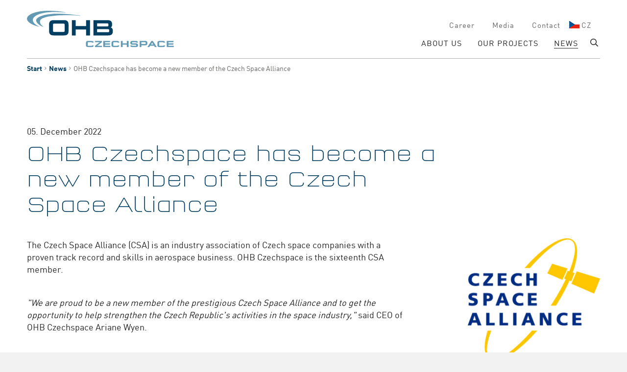

--- FILE ---
content_type: text/html; charset=utf-8
request_url: https://www.ohb-czech.cz/news/ohb-czechspace-has-become-a-new-member-of-the-czech-space-alliance
body_size: 5950
content:
<!DOCTYPE html>
<html dir="ltr" lang="en-GB">
<head>

<meta charset="utf-8">
<!-- 
	(c) artundweise GmbH -

	This website is powered by TYPO3 - inspiring people to share!
	TYPO3 is a free open source Content Management Framework initially created by Kasper Skaarhoj and licensed under GNU/GPL.
	TYPO3 is copyright 1998-2026 of Kasper Skaarhoj. Extensions are copyright of their respective owners.
	Information and contribution at https://typo3.org/
-->



<title>We focus on design, analysis, assembly and testing of structural equipment for satellites and launchers. | OHB Czechspace</title>
<meta name="generator" content="TYPO3 CMS" />
<meta property="og:title" content="OHB Czechspace has become a new member of the Czech Space Alliance" />
<meta property="og:image" content="https://www.ohb-czech.cz/fileadmin/_processed_/1/a/csm_Czech_Space_Alliance_logo_card_medium_5449a6bc1a.png" />
<meta property="og:image:url" content="https://www.ohb-czech.cz/fileadmin/_processed_/1/a/csm_Czech_Space_Alliance_logo_card_medium_5449a6bc1a.png" />
<meta property="og:image:width" content="300" />
<meta property="og:image:height" content="157" />
<meta property="og:image:alt" content="[Translate to English:] " />
<meta property="og:type" content="website" />
<meta property="og:site_name" content="OHB Czechspace" />
<meta property="og:url" content="https://www.ohb-czech.cz/news/ohb-czechspace-has-become-a-new-member-of-the-czech-space-alliance" />
<meta name="twitter:card" content="summary" />


<link rel="stylesheet" type="text/css" href="/typo3conf/ext/rx_shariff/Resources/Public/Css/shariff.min.css?1583009156" media="all">
<link rel="stylesheet" type="text/css" href="/typo3conf/ext/auw_project/Resources/Public/czechspace/auw.bundle.css?1738676141" media="all">



<script src="/typo3conf/ext/auw_config/Resources/Private/Js/modules/jquery-3.7.1/jquery.min.js?1738676058"></script>
<script>
    window.lazySizesConfig = {
        expand: 300,
        throttleDelay: 100,
        loadMode: 1
    };
</script>
<script src="/typo3conf/ext/auw_project/Resources/Public/czechspace/vendor.bundle.js?1738676141" async="async"></script>
<script src="/typo3conf/ext/auw_project/Resources/PubStatic/mandant/js/easyXDM.min.js?1738676058"></script>


<link rel="apple-touch-icon" sizes="57x57" href="/typo3conf/ext/auw_project/Resources/Public/czechspace/assets/apple-touch-icon-57x57.png">
<link rel="apple-touch-icon" sizes="60x60" href="/typo3conf/ext/auw_project/Resources/Public/czechspace/assets/apple-touch-icon-60x60.png">
<link rel="apple-touch-icon" sizes="72x72" href="/typo3conf/ext/auw_project/Resources/Public/czechspace/assets/apple-touch-icon-72x72.png">
<link rel="apple-touch-icon" sizes="76x76" href="/typo3conf/ext/auw_project/Resources/Public/czechspace/assets/apple-touch-icon-76x76.png">
<link rel="apple-touch-icon" sizes="114x114" href="/typo3conf/ext/auw_project/Resources/Public/czechspace/assets/apple-touch-icon-114x114.png">
<link rel="apple-touch-icon" sizes="120x120" href="/typo3conf/ext/auw_project/Resources/Public/czechspace/assets/apple-touch-icon-120x120.png">
<link rel="apple-touch-icon" sizes="144x144" href="/typo3conf/ext/auw_project/Resources/Public/czechspace/assets/apple-touch-icon-144x144.png">
<link rel="apple-touch-icon" sizes="152x152" href="/typo3conf/ext/auw_project/Resources/Public/czechspace/assets/apple-touch-icon-152x152.png">
<link rel="apple-touch-icon" sizes="167x167" href="/typo3conf/ext/auw_project/Resources/Public/czechspace/assets/apple-touch-icon-167x167.png">
<link rel="apple-touch-icon" sizes="180x180" href="/typo3conf/ext/auw_project/Resources/Public/czechspace/assets/apple-touch-icon-180x180.png">
<link rel="apple-touch-icon" sizes="1024x1024" href="/typo3conf/ext/auw_project/Resources/Public/czechspace/assets/apple-touch-icon-1024x1024.png">
<meta name="msapplication-square70x70logo" content="/typo3conf/ext/auw_project/Resources/Public/czechspace/assets/tile-70x70.png">
<meta name="msapplication-square150x150logo" content="/typo3conf/ext/auw_project/Resources/Public/czechspace/assets/tile-150x150.png">
<meta name="msapplication-wide310x150logo" content="/typo3conf/ext/auw_project/Resources/Public/czechspace/assets/tile-310x150.png">
<meta name="msapplication-square310x310logo" content="/typo3conf/ext/auw_project/Resources/Public/czechspace/assets/tile-310x310.png">
<link rel="icon" type="image/png" sizes="16x16" href="/typo3conf/ext/auw_project/Resources/Public/czechspace/assets/favicon-16x16.png">
<link rel="icon" type="image/png" sizes="32x32" href="/typo3conf/ext/auw_project/Resources/Public/czechspace/assets/favicon-32x32.png">
<link rel="icon" type="image/png" sizes="228x228" href="/typo3conf/ext/auw_project/Resources/Public/czechspace/assets/coast-228x228.png">
<link rel="icon" type="image/png" sizes="512x512" href="/typo3conf/ext/auw_project/Resources/Public/czechspace/assets/android-chrome-512x512.png">
<link rel="shortcut icon" href="/typo3conf/ext/auw_project/Resources/Public/czechspace/assets/favicon.ico">

<meta http-equiv="X-UA-Compatible" content="IE=edge"/>
<meta name="viewport" content="width=device-width, initial-scale=1" />
    <!-- Matomo -->
    <script>
      var _paq = window._paq = window._paq || [];
      /* tracker methods like "setCustomDimension" should be called before "trackPageView" */
      _paq.push(['trackPageView']);
      _paq.push(['enableLinkTracking']);
      (function() {
        var u="https://insights.ohb.de/";
        _paq.push(['setTrackerUrl', u+'matomo.php']);
        _paq.push(['setSiteId', 'mo5MJpox3k']);
        var d=document, g=d.createElement('script'), s=d.getElementsByTagName('script')[0];
        g.async=true; g.src=u+'matomo.js'; s.parentNode.insertBefore(g,s);
      })();
    </script>
    <!-- End Matomo Code -->
<link rel="canonical" href="https://www.ohb-czech.cz/news/ohb-czechspace-has-become-a-new-member-of-the-czech-space-alliance"/>

<link rel="alternate" hreflang="cs-CZ" href="https://www.ohb-czech.cz/cz/novinky/ohb-czechspace-je-nove-clenem-ceske-vesmirne-aliance"/>
<link rel="alternate" hreflang="en-GB" href="https://www.ohb-czech.cz/news/ohb-czechspace-has-become-a-new-member-of-the-czech-space-alliance"/>
<link rel="alternate" hreflang="x-default" href="https://www.ohb-czech.cz/cz/novinky/ohb-czechspace-je-nove-clenem-ceske-vesmirne-aliance"/>
</head>
<body id="body_2926" class=" ">
<div id="view-box-site">

  
  
<div class="container header-container">

    <nav class="header" role="navigation">

        <a class="header__logo" href="/">
    
            <img src="/typo3conf/ext/auw_project/Resources/PubStatic/czechspace/img/logo.svg" alt="OHB Czechspace has become a new member of the Czech Space Alliance" />
        
</a>

        <div class="header__nav">
            
                <aside class="meta-navigation">
                    <nav class="meta-navigation__nav">
                        <ul><li><a href="/our-team/open-positions">Career</a></li><li><a href="/for-media">Media</a></li><li><a href="/contact">Contact</a></li></ul>
                        <ul class="nav-list meta-navigation__nav--lang"><li><a href="/cz/novinky/ohb-czechspace-je-nove-clenem-ceske-vesmirne-aliance"><img class="lng-flag" src="/typo3conf/ext/auw_project/Resources/PubStatic/czechspace/img/cz-rec.png" /> cz</a></li><li class="active"><a href="/news/ohb-czechspace-has-become-a-new-member-of-the-czech-space-alliance"><img class="lng-flag" src="/typo3conf/ext/auw_project/Resources/PubStatic/czechspace/img/en-rec.png" /> en</a></li></ul>
                    </nav>
                </aside>
            
            <div class="header__nav--wrapper">
              <ul class="navigation"><li class="navigation__item has-children"><a href="/about-us/introduction-and-services" class="navigation__link">About us</a><ul class="navigation__dropdown"><li class="navigation__item"><a href="/about-us/introduction-and-services" class="navigation__link">Introduction and services</a></li><li class="navigation__item"><a href="/about-us/cooperating-companies-and-organizations" class="navigation__link">Our partners</a></li><li class="navigation__item"><a href="/about-us/mission-vision-values" class="navigation__link">Mission, vision, values</a></li><li class="navigation__item"><a href="/about-us/history-milestones" class="navigation__link">History, milestones</a></li></ul></li><li class="navigation__item has-children"><a href="/our-projects" class="navigation__link">Our projects</a><ul class="navigation__dropdown"><li class="navigation__item"><a href="/our-projects" class="navigation__link">Overview</a></li><li class="navigation__item"><a href="/our-projects/sova-s" class="navigation__link">SOVA-S</a></li><li class="navigation__item"><a href="/our-projects/comet-interceptor" class="navigation__link">Comet Interceptor</a></li><li class="navigation__item"><a href="/our-projects/smallsat-guideline" class="navigation__link">SmallSat Guideline</a></li><li class="navigation__item"><a href="/our-projects/nep-rocketroll" class="navigation__link">NEP RocketRoll</a></li><li class="navigation__item"><a href="/our-projects/crysa" class="navigation__link">CRYSA</a></li><li class="navigation__item"><a href="/our-projects/hera" class="navigation__link">HERA</a></li><li class="navigation__item"><a href="/our-projects/plato" class="navigation__link">PLATO</a></li><li class="navigation__item"><a href="/our-projects/co2m" class="navigation__link">CO2M</a></li><li class="navigation__item"><a href="/our-projects/esa-studies" class="navigation__link">ESA studies</a></li></ul></li><li class="navigation__item is-active"><a href="/news" class="navigation__link">News</a></li></ul>

              <div class="header__search">
                  
<span class="searchbox" data-ajaxroute="https://www.ohb-czech.cz/news/ohb-czechspace-has-become-a-new-member-of-the-czech-space-alliance/ajax.call?nameSpace=tx_auwsolr_searchlist&amp;route=ajaxSearch" data-ismobile="">
  <form class="searchbox__field" action="/search" method="GET">
    <input class="searchbox__input" type="text" name="tx_auwsolr_searchlist[q]" placeholder="Enter a search term" autocomplete="off">
    <i class="far fa-spinner fa-spin searchbox__spinner"></i>
  </form>
  <span class="nobtn searchbox__icon">
      <i class="fal fa-search" aria-hidden="true"></i>
  </span>
  <div class="searchbox__result--container">
    <div class="searchbox__result"></div>
  </div>
</span>

              </div>
            </div>
        </div>

    </nav>
</div>

<div class="mobile-header Fixed">
    <div class="mobile-header__burger">
        <a class="nolink hamburger hamburger--collapse is-unloaded" id="mobileMenu__clicker" type="button" aria-label="Menu" aria-controls="navigation" href="#mobile-menu" data-ajaxroute="https://www.ohb-czech.cz/news/ohb-czechspace-has-become-a-new-member-of-the-czech-space-alliance/ajax.call?route=ajaxMobileMenu" data-is-needed-at="991" data-opening-direction="left" data-sliding-submenus="true">
        <span class="hamburger-box">
          <i class="fal fa-spinner fa-spin menu-state" title="Menü lädt"></i>
          <i class="fal fa-exclamation-triangle menu-state" title="Fehler - bitte laden Sie die Seite erneut"></i>
          <i class="fal fa-sync menu-state" title="Menü laden"></i>
          <span class="hamburger-inner"></span>
        </span>
        </a>
    </div>

    <div class="mobile-header__logo">
        
            <a class="header__logo" href="/">
    
            <img src="/typo3conf/ext/auw_project/Resources/PubStatic/czechspace/img/logo.svg" alt="OHB Czechspace has become a new member of the Czech Space Alliance" />
        
</a>
        
    </div>

</div>


  
  
  



  <main class="page-contents" role="main">
    
  <nav class="breadcrumb"><div class="breadcrumb__inner"><ul class="container"><li class="breadcrumb__item"><a href="/">Start</a></li><li class="breadcrumb__item"><a href="/news">News</a></li><li class="breadcrumb__item is-active">OHB Czechspace has become a new member of the Czech Space Alliance</li></ul></div></nav>
  <!--TYPO3SEARCH_begin-->
  <div class="auw-ce  auw-ce__st2    container auw-ce__g" ><div class="row "><div class="col-md-9   "><div class="auw-ce     auw-ce__g" >
    

            <a id="c42137"></a>
            
            
            
                



            
            
                

    



            
            

    
        

<div id="auw-multielement-42137" class="auw-multielement__layout-datum_dieser_seite">
  
  <time class="teaser__date" datetime="">05. December 2022</time>


</div>




    


            
                



            
            
                



            
            

        

</div><div class="auw-ce    auw-ce__sb0 auw-ce__g" >
    

            <a id="c42138"></a>
            
            
            
                



            
            

        

    




    
            

        <div class="ce-textpic auw-text-image auw-text-image__layout-10_bildoben    no-image">

            


            
    <div class="ce-bodytext">
        <h1>OHB Czechspace has become a new member of the Czech Space Alliance</h1>
    </div>


        </div>

    
            
                



            
            
                



            
            

        

</div></div><div class="col-md-3   "></div></div></div><div class="auw-ce    auw-ce__sb0  container auw-ce__g" ><div class="row "><div class="col-md-8   "><div class="auw-ce    auw-ce__sb0 auw-ce__g" >
    

            <a id="c42134"></a>
            
            
            
                



            
            

        

    




    
            

        <div class="ce-textpic auw-text-image auw-text-image__layout-10_bildoben    no-image">

            


            
    <div class="ce-bodytext">
        <p>The Czech Space Alliance (CSA) is an industry association of Czech space companies with a proven track record and skills in aerospace business. OHB Czechspace is the sixteenth CSA member.</p>
<p><br> <em>"We are proud to be a new member of the prestigious Czech Space Alliance and to get the opportunity to help strengthen the Czech Republic's activities in the space industry,"</em> said CEO of OHB Czechspace Ariane Wyen.</p>
<p><br> The goal of the alliance is development of space industrial activities in the Czech Republic with an emphasis on increasing the competencies of Czech companies and obtaining comprehensive contracts with high added value. To achieve this goal, it is essential to have a support of state institutions, especially the Ministry of Transport managing Czech contribution to European Space Agency (ESA).</p>
    </div>


        </div>

    
            
                



            
            
                



            
            

        

</div><div class="auw-ce    auw-ce__sb0 auw-ce__g" >
    

            <a id="c42132"></a>
            
            
            
                



            
            

        

    




    
            

        <div class="ce-textpic auw-text-image auw-text-image__layout-10_bildoben    no-image">

            


            
    <div class="ce-bodytext">
        <h3>Czech Space Alliance</h3>
<p>CSA was established in 2006 to present the skills of its members at national and international events and to establish communication and relationships between similar associations and space agencies, whether in Europe or beyond. The president of the alliance is Mr. Richard Pavlica from 5M.</p>
<p>The alliance consists of 15 companies from a spectrum of technology disciplines. CSA members include Advacam, Ats, Kyocera AVX, BBT-Materials Processing, BD Sensors, EGGO Space, ESC, Frentech Aerospace, Iguasa Software Systems, LKE, Rigau, Toseda, Thin Film Technological Service and UNITES System.</p>
<p>For more information visit the <a href="http://www.czechspace.eu/" target="_blank" rel="noreferrer">CSA website.</a></p>
    </div>


        </div>

    
            
                



            
            
                



            
            

        

</div></div><div class="col-md-1   "></div><div class="col-md-3   "><div class="auw-ce    auw-ce__sb0 auw-ce__g" >
    

            <a id="c42208"></a>
            
            
            
                



            
            

        

    




    
            

        <div class="ce-textpic auw-text-image auw-text-image__layout-10_bildoben  has-image  ">

            

    <figure class="auw-text-image__image">

        

            
                
                        <img style="object-position:50% 50%;" alt="" data-sizes="auto" srcset="data:image/svg+xml,%3Csvg%20xmlns%3D%22http%3A%2F%2Fwww.w3.org%2F2000%2Fsvg%22%20viewBox%3D%220%200%20300%20277%22%3E%3C%2Fsvg%3E" data-srcset="/fileadmin/ohb-czechspace/NEWS/Czech_Space_Alliance_logo_card_medium.png 300w" src="/fileadmin/ohb-czechspace/NEWS/Czech_Space_Alliance_logo_card_medium.png" class="lazyload" />
                    

            

        

        

    </figure>




            

        </div>

    
            
                



            
            
                



            
            

        

</div></div></div></div>
  <!--TYPO3SEARCH_end-->


  </main>


  
  <footer class="footer">
    <div class="auw-ce  auw-ce__st0  auw-ce__sb0  container auw-ce__g" ><a id="c25459"></a><div class="auw-ce     auw-ce__g" ><div class="row "><div class="col-md-3   "><div class="auw-ce    auw-ce__sb0 auw-ce__g" >
    

            <a id="c28450"></a>
            
            
            
                



            
            

        

    




    
            

        <div class="ce-textpic auw-text-image auw-text-image__layout-10_bildoben  has-image  ">

            

    <figure class="auw-text-image__image">

        

            
                
                        <img src="/fileadmin/ohb-czechspace/logos_icons/OHB_Czechspace.svg" width="485" height="120" alt="" />
                    

            

        

        

    </figure>




            

        </div>

    
            
                



            
            
                



            
            

        

</div><div class="auw-ce    auw-ce__sb0 auw-ce__g" >
    

            <a id="c25444"></a>
            
            
            
                



            
            

    
        

    



    


            

    <div class="ce-textpic ce-center ce-above">
        
            



        

        
                <div class="ce-bodytext">
                    
                    <h4>We.Create.Space.</h4>
                </div>
            

        
    </div>


            
                



            
            
                



            
            

        

</div></div><div class="col-md-9   "><div class="auw-ce  auw-ce__st0   auw-ce__g vertical  footer__navigation menu-contentelement" >
    

            <a id="c25440"></a>
            
            
            
                



            
            
                

    



            
            

    
        <ul>
            
                <li>
                    <a href="/about-us/introduction-and-services" title="About us">
                        <span>About us</span>
                    </a>
                </li>
            
                <li>
                    <a href="/our-projects" title="Our projects">
                        <span>Our projects</span>
                    </a>
                </li>
            
                <li>
                    <a href="/news" title="News">
                        <span>News</span>
                    </a>
                </li>
            
        </ul>
    


            
                



            
            
                



            
            

        

</div><div class="auw-ce    auw-ce__sb0 auw-ce__g vertical   menu-contentelement" >
    

            <a id="c25441"></a>
            
            
            
                



            
            
                

    



            
            

    
        <ul>
            
                <li>
                    <a href="/legal-notice" title="Legal notice">
                        <span>Legal notice</span>
                    </a>
                </li>
            
                <li>
                    <a href="/data-protection" title="Data Protection">
                        <span>Data Protection</span>
                    </a>
                </li>
            
                <li>
                    <a href="/supplier-code-of-conduct" title="Supplier Code of Conduct">
                        <span>Supplier Code of Conduct</span>
                    </a>
                </li>
            
        </ul>
    


            
                



            
            
                



            
            

        

</div><div class="auw-ce    auw-ce__sb0 auw-ce__g orange" >
    

            <a id="c25442"></a>
            
            
            
                



            
            

        

    




    
            

        <div class="ce-textpic auw-text-image auw-text-image__layout-10_bildoben    no-image">

            


            
    <div class="ce-bodytext">
        <p class="text-right"><a href="#top">Top</a></p>
    </div>


        </div>

    
            
                



            
            
                



            
            

        

</div></div></div></div><div class="auw-ce     auw-ce__g" >
    

            <a id="c25446"></a>
            
            
            
                



            
            
            

    <hr class="ce-div" />


            
                



            
            
                



            
            

        

</div><div class="auw-ce      auw-ce__g-none  footer__bottom" ><div class="row "><div class="col-md-3   "><div class="auw-ce    auw-ce__sb0 auw-ce__g" >
    

            <a id="c25455"></a>
            
            
            
                



            
            

        

    




    
            

        <div class="ce-textpic auw-text-image auw-text-image__layout-10_bildoben    no-image">

            


            
    <div class="ce-bodytext">
        <p>OHB Czechspace s.r.o.</p>
<p>Purkynova 648/125</p>
<p>612 00 Brno-Medlanky</p>
<p>Czech Republic</p>
    </div>


        </div>

    
            
                



            
            
                



            
            

        

</div></div><div class="col-md-3   "><div class="auw-ce    auw-ce__sb0 auw-ce__g" >
    

            <a id="c28641"></a>
            
            
            
                



            
            

        

    




    
            

        <div class="ce-textpic auw-text-image auw-text-image__layout-10_bildoben    no-image">

            


            
    <div class="ce-bodytext">
        <p>Phone: <a href="tel:+420511156338">+420&nbsp;511 156 338</a></p>
<p>E-Mail: <a href="mailto:info@ohb-czech.cz">info@ohb-czech.cz</a></p>
    </div>


        </div>

    
            
                



            
            
                



            
            

        

</div></div><div class="col-md-6   "><div class="auw-ce      auw-ce__g-none" ><div class="row "><div class="col-12 col-md-7   "></div><div class="col-2 col-md-1   "><div class="auw-ce    auw-ce__sb0 auw-ce__g" >
    

            <a id="c25449"></a>
            
            
            
                



            
            
                

    



            
            

    
        

    <div class="auw-icon text-right auw-icon__right">
      

              <a href="https://www.facebook.com/OHBCzechspace" target="_blank" rel="noreferrer">

                  
  <i class="fab  fa-facebook-square" style="color:#709bb3;"></i>


                  

              </a>

          
  </div>








    


            
                



            
            
                



            
            

        

</div></div><div class="col-2 col-md-1   "></div><div class="col-2 col-md-1   "><div class="auw-ce    auw-ce__sb0 auw-ce__g" >
    

            <a id="c25447"></a>
            
            
            
                



            
            
                

    



            
            

    
        

    <div class="auw-icon text-right auw-icon__right">
      

              <a href="https://www.linkedin.com/company/ohb-czechspace/" target="_blank" rel="noreferrer">

                  
  <i class="fab  fa-linkedin" style="color:#709bb3;"></i>


                  

              </a>

          
  </div>








    


            
                



            
            
                



            
            

        

</div></div><div class="col-2 col-md-1   "></div><div class="col-2 col-md-1   "></div></div></div></div></div></div><div class="auw-ce    auw-ce__sb0 auw-ce__g" >
    

            <a id="c30818"></a>
            
            
            
                



            
            
            

    <style>
.cookie-banner .cookie-banner__impressum {
    display: none;
}

</style>


            
                



            
            
                



            
            

        

</div><div class="auw-ce    auw-ce__sb0 auw-ce__g" >
    

            <a id="c49920"></a>
            
            
            
                



            
            
            

    <script type="text/javascript">
_linkedin_partner_id = "5963050";
window._linkedin_data_partner_ids = window._linkedin_data_partner_ids || [];
window._linkedin_data_partner_ids.push(_linkedin_partner_id);
</script><script type="text/javascript">
(function(l) {
if (!l){window.lintrk = function(a,b){window.lintrk.q.push([a,b])};
window.lintrk.q=[]}
var s = document.getElementsByTagName("script")[0];
var b = document.createElement("script");
b.type = "text/javascript";b.async = true;
b.src = "https://snap.licdn.com/li.lms-analytics/insight.min.js";
s.parentNode.insertBefore(b, s);})(window.lintrk);
</script>
<noscript>
<img height="1" width="1" style="display:none;" alt="" src="https://px.ads.linkedin.com/collect/?pid=5963050&fmt=gif" />
</noscript>


            
                



            
            
                



            
            

        

</div></div>
</footer>


</div>

<script src="/typo3conf/ext/powermail/Resources/Public/JavaScript/Libraries/jquery.datetimepicker.min.js?1628678410"></script>
<script src="/typo3conf/ext/powermail/Resources/Public/JavaScript/Libraries/parsley.min.js?1628678410"></script>
<script src="/typo3conf/ext/powermail/Resources/Public/JavaScript/Powermail/Tabs.min.js?1628678410"></script>
<script src="/typo3conf/ext/powermail/Resources/Public/JavaScript/Powermail/Form.min.js?1628678410"></script>
<script src="/typo3conf/ext/rx_shariff/Resources/Public/JavaScript/shariff.min.js?1583009156"></script>
  <script>
    !function(e){var t=function(t,o,n){"use strict";var r,a=e.document.getElementsByTagName("script")[0],c=e.document.createElement("script");return"boolean"==typeof o&&(r=n,n=o,o=r),c.src=t,c.async=!n,a.parentNode.insertBefore(c,a),o&&"function"==typeof o&&(c.onload=o),c};"undefined"!=typeof module?module.exports=t:e.loadJS=t}("undefined"!=typeof global?global:this);
    if (navigator.userAgent.toUpperCase().indexOf("TRIDENT/") != -1 || navigator.userAgent.toUpperCase().indexOf("MSIE") != -1) {
      loadJS('/typo3conf/ext/auw_project/Resources/Public/czechspace/polyfill.bundle.js');
    }
  </script>
  <script src="/typo3conf/ext/auw_project/Resources/Public/czechspace/auw.bundle.js?1738676141"></script>

<link rel="stylesheet" type="text/css" href="/typo3conf/ext/auw_project/Resources/Public/czechspace/noncritical.bundle.css" media="all">
  <link rel="stylesheet" type="text/css" href="/typo3conf/ext/auw_project/Resources/Public/czechspace/print.bundle.css" media="print">
</body>
</html>

--- FILE ---
content_type: text/css; charset=utf-8
request_url: https://www.ohb-czech.cz/typo3conf/ext/auw_project/Resources/Public/czechspace/auw.bundle.css?1738676141
body_size: 33951
content:
@import url(https://p.typekit.net/p.css?s=1&k=ewv1tmr&ht=tk&f=139.169.173.175&a=8852219&app=typekit&e=css);
html{line-height:1.15;-webkit-text-size-adjust:100%}body{margin:0}hr{-webkit-box-sizing:content-box;box-sizing:content-box;height:0;overflow:visible}pre{font-family:monospace,monospace;font-size:1em}a{background-color:transparent}abbr[title]{border-bottom:none;text-decoration:underline;-webkit-text-decoration:underline dotted;text-decoration:underline dotted}b,strong{font-weight:bolder}code,kbd,samp{font-family:monospace,monospace;font-size:1em}.ce-uploads-filesize:not(:empty),small{font-size:80%}sub,sup{font-size:75%;line-height:0;position:relative;vertical-align:baseline}sub{bottom:-.25em}sup{top:-.5em}img{border-style:none}button,input,optgroup,select,textarea{font-family:inherit;font-size:100%;line-height:1.15;margin:0}button,input{overflow:visible}button,select{text-transform:none}[type=button],[type=reset],[type=submit],button{-webkit-appearance:button}[type=button]::-moz-focus-inner,[type=reset]::-moz-focus-inner,[type=submit]::-moz-focus-inner,button::-moz-focus-inner{border-style:none;padding:0}[type=button]:-moz-focusring,[type=reset]:-moz-focusring,[type=submit]:-moz-focusring,button:-moz-focusring{outline:1px dotted ButtonText}fieldset{padding:.35em .75em .625em}legend{-webkit-box-sizing:border-box;box-sizing:border-box;color:inherit;display:table;max-width:100%;padding:0;white-space:normal}progress{vertical-align:baseline}[type=checkbox],[type=radio]{-webkit-box-sizing:border-box;box-sizing:border-box;padding:0}[type=number]::-webkit-inner-spin-button,[type=number]::-webkit-outer-spin-button{height:auto}[type=search]{-webkit-appearance:textfield;outline-offset:-2px}[type=search]::-webkit-search-decoration{-webkit-appearance:none}::-webkit-file-upload-button{-webkit-appearance:button;font:inherit}details{display:block}summary{display:list-item}[hidden],template{display:none}@font-face{font-family:proxima-nova;src:url(https://use.typekit.net/af/949f99/00000000000000003b9b3068/27/l?fvd=n7&primer=7cdcb44be4a7db8877ffa5c0007b8dd865b3bbc383831fe2ea177f62257a9191&v=3) format("woff2"),url(https://use.typekit.net/af/949f99/00000000000000003b9b3068/27/d?fvd=n7&primer=7cdcb44be4a7db8877ffa5c0007b8dd865b3bbc383831fe2ea177f62257a9191&v=3) format("woff"),url(https://use.typekit.net/af/949f99/00000000000000003b9b3068/27/a?fvd=n7&primer=7cdcb44be4a7db8877ffa5c0007b8dd865b3bbc383831fe2ea177f62257a9191&v=3) format("opentype");font-display:auto;font-style:normal;font-weight:700}@font-face{font-family:proxima-nova;src:url(https://use.typekit.net/af/d82519/00000000000000003b9b306a/27/l?fvd=n8&primer=7cdcb44be4a7db8877ffa5c0007b8dd865b3bbc383831fe2ea177f62257a9191&v=3) format("woff2"),url(https://use.typekit.net/af/d82519/00000000000000003b9b306a/27/d?fvd=n8&primer=7cdcb44be4a7db8877ffa5c0007b8dd865b3bbc383831fe2ea177f62257a9191&v=3) format("woff"),url(https://use.typekit.net/af/d82519/00000000000000003b9b306a/27/a?fvd=n8&primer=7cdcb44be4a7db8877ffa5c0007b8dd865b3bbc383831fe2ea177f62257a9191&v=3) format("opentype");font-display:auto;font-style:normal;font-weight:800}@font-face{font-family:proxima-nova;src:url(https://use.typekit.net/af/576d53/00000000000000003b9b3066/27/l?fvd=n6&primer=7cdcb44be4a7db8877ffa5c0007b8dd865b3bbc383831fe2ea177f62257a9191&v=3) format("woff2"),url(https://use.typekit.net/af/576d53/00000000000000003b9b3066/27/d?fvd=n6&primer=7cdcb44be4a7db8877ffa5c0007b8dd865b3bbc383831fe2ea177f62257a9191&v=3) format("woff"),url(https://use.typekit.net/af/576d53/00000000000000003b9b3066/27/a?fvd=n6&primer=7cdcb44be4a7db8877ffa5c0007b8dd865b3bbc383831fe2ea177f62257a9191&v=3) format("opentype");font-display:auto;font-style:normal;font-weight:600}@font-face{font-family:proxima-nova;src:url(https://use.typekit.net/af/705e94/00000000000000003b9b3062/27/l?fvd=n4&primer=7cdcb44be4a7db8877ffa5c0007b8dd865b3bbc383831fe2ea177f62257a9191&v=3) format("woff2"),url(https://use.typekit.net/af/705e94/00000000000000003b9b3062/27/d?fvd=n4&primer=7cdcb44be4a7db8877ffa5c0007b8dd865b3bbc383831fe2ea177f62257a9191&v=3) format("woff"),url(https://use.typekit.net/af/705e94/00000000000000003b9b3062/27/a?fvd=n4&primer=7cdcb44be4a7db8877ffa5c0007b8dd865b3bbc383831fe2ea177f62257a9191&v=3) format("opentype");font-display:auto;font-style:normal;font-weight:400}@font-face{font-family:FFQTypeSquare;font-weight:200;src:url(/typo3conf/ext/auw_project/Resources/PubStatic/digital/fonts/ff/357B05_0_0.eot);src:url(/typo3conf/ext/auw_project/Resources/PubStatic/digital/fonts/ff/357B05_0_0.eot?#iefix) format("embedded-opentype"),url(/typo3conf/ext/auw_project/Resources/PubStatic/czechspace/fonts/FFQTypeSquare-Pro/FFQTypeWebProSquareExtraLight/font.woff2) format("woff2"),url(/typo3conf/ext/auw_project/Resources/PubStatic/czechspace/fonts/FFQTypeSquare-Pro/FFQTypeWebProSquareExtraLight/font.woff) format("woff"),url(/typo3conf/ext/auw_project/Resources/PubStatic/digital/fonts/ff/357B05_0_0.ttf) format("truetype")}@font-face{font-family:FFQTypeSquare;font-weight:300;src:url(/typo3conf/ext/auw_project/Resources/PubStatic/digital/fonts/ff/357B05_1_0.eot);src:url(/typo3conf/ext/auw_project/Resources/PubStatic/digital/fonts/ff/357B05_1_0.eot?#iefix) format("embedded-opentype"),url(/typo3conf/ext/auw_project/Resources/PubStatic/czechspace/fonts/FFQTypeSquare-Pro/FFQTypeWebProSquareLight/font.woff2) format("woff2"),url(/typo3conf/ext/auw_project/Resources/PubStatic/czechspace/fonts/FFQTypeSquare-Pro/FFQTypeWebProSquareLight/font.woff) format("woff"),url(/typo3conf/ext/auw_project/Resources/PubStatic/digital/fonts/ff/357B05_1_0.ttf) format("truetype")}@font-face{font-family:FFQTypeSquare;font-weight:400;src:url(/typo3conf/ext/auw_project/Resources/PubStatic/digital/fonts/ff/357B05_2_0.eot);src:url(/typo3conf/ext/auw_project/Resources/PubStatic/digital/fonts/ff/357B05_2_0.eot?#iefix) format("embedded-opentype"),url(/typo3conf/ext/auw_project/Resources/PubStatic/czechspace/fonts/FFQTypeSquare-Pro/FFQTypeWebProSquareMedium/font.woff2) format("woff2"),url(/typo3conf/ext/auw_project/Resources/PubStatic/czechspace/fonts/FFQTypeSquare-Pro/FFQTypeWebProSquareMedium/font.woff) format("woff"),url(/typo3conf/ext/auw_project/Resources/PubStatic/digital/fonts/ff/357B05_2_0.ttf) format("truetype")}@font-face{font-family:FFDIN;font-weight:400;src:url(/typo3conf/ext/auw_project/Resources/PubStatic/digital/fonts/ff/357B05_3_0.eot);src:url(/typo3conf/ext/auw_project/Resources/PubStatic/digital/fonts/ff/357B05_3_0.eot?#iefix) format("embedded-opentype"),url(/typo3conf/ext/auw_project/Resources/PubStatic/digital/fonts/ff/357B05_3_0.woff2) format("woff2"),url(/typo3conf/ext/auw_project/Resources/PubStatic/digital/fonts/ff/357B05_3_0.woff) format("woff"),url(/typo3conf/ext/auw_project/Resources/PubStatic/digital/fonts/ff/357B05_3_0.ttf) format("truetype")}@font-face{font-family:FFDIN;font-weight:600;src:url(/typo3conf/ext/auw_project/Resources/PubStatic/digital/fonts/ff/357B05_4_0.eot);src:url(/typo3conf/ext/auw_project/Resources/PubStatic/digital/fonts/ff/357B05_4_0.eot?#iefix) format("embedded-opentype"),url(/typo3conf/ext/auw_project/Resources/PubStatic/digital/fonts/ff/357B05_4_0.woff2) format("woff2"),url(/typo3conf/ext/auw_project/Resources/PubStatic/digital/fonts/ff/357B05_4_0.woff) format("woff"),url(/typo3conf/ext/auw_project/Resources/PubStatic/digital/fonts/ff/357B05_4_0.ttf) format("truetype")}.hamburger{padding:13px 15px 15px;display:inline-block;cursor:pointer;-webkit-transition-property:opacity,-webkit-filter;transition-property:opacity,-webkit-filter;-o-transition-property:opacity,filter;transition-property:opacity,filter;transition-property:opacity,filter,-webkit-filter;-webkit-transition-duration:.15s;-o-transition-duration:.15s;transition-duration:.15s;-webkit-transition-timing-function:linear;-o-transition-timing-function:linear;transition-timing-function:linear;font:inherit;color:inherit;text-transform:none;background-color:transparent;border:0;margin:0;overflow:visible}.hamburger.is-active:hover,.hamburger:hover{opacity:.7}.hamburger.is-active .hamburger-inner,.hamburger.is-active .hamburger-inner:after,.hamburger.is-active .hamburger-inner:before{background-color:#000}.hamburger-box{width:26px;height:10px;display:inline-block;position:relative}.hamburger-inner{display:block;top:50%;margin-top:-1px}.hamburger-inner,.hamburger-inner:after,.hamburger-inner:before{width:26px;height:2px;background-color:#000;border-radius:4px;position:absolute;-webkit-transition-property:-webkit-transform;transition-property:-webkit-transform;-o-transition-property:transform;transition-property:transform;transition-property:transform,-webkit-transform;-webkit-transition-duration:.15s;-o-transition-duration:.15s;transition-duration:.15s;-webkit-transition-timing-function:ease;-o-transition-timing-function:ease;transition-timing-function:ease}.hamburger-inner:after,.hamburger-inner:before{content:"";display:block}.hamburger-inner:before{top:-4px}.hamburger-inner:after{bottom:-4px}.hamburger--collapse .hamburger-inner{top:auto;bottom:0;-webkit-transition-duration:.13s;-o-transition-duration:.13s;transition-duration:.13s;-webkit-transition-delay:.13s;-o-transition-delay:.13s;transition-delay:.13s;-webkit-transition-timing-function:cubic-bezier(.55,.055,.675,.19);-o-transition-timing-function:cubic-bezier(.55,.055,.675,.19);transition-timing-function:cubic-bezier(.55,.055,.675,.19)}.hamburger--collapse .hamburger-inner:after{top:-8px;-webkit-transition:top .2s cubic-bezier(.33333,.66667,.66667,1) .2s,opacity .1s linear;-o-transition:top .2s .2s cubic-bezier(.33333,.66667,.66667,1),opacity .1s linear;transition:top .2s cubic-bezier(.33333,.66667,.66667,1) .2s,opacity .1s linear}.hamburger--collapse .hamburger-inner:before{-webkit-transition:top .12s cubic-bezier(.33333,.66667,.66667,1) .2s,-webkit-transform .13s cubic-bezier(.55,.055,.675,.19);transition:top .12s cubic-bezier(.33333,.66667,.66667,1) .2s,-webkit-transform .13s cubic-bezier(.55,.055,.675,.19);-o-transition:top .12s .2s cubic-bezier(.33333,.66667,.66667,1),transform .13s cubic-bezier(.55,.055,.675,.19);transition:top .12s cubic-bezier(.33333,.66667,.66667,1) .2s,transform .13s cubic-bezier(.55,.055,.675,.19);transition:top .12s cubic-bezier(.33333,.66667,.66667,1) .2s,transform .13s cubic-bezier(.55,.055,.675,.19),-webkit-transform .13s cubic-bezier(.55,.055,.675,.19)}.hamburger--collapse.is-active .hamburger-inner{-webkit-transform:translate3d(0,-4px,0) rotate(-45deg);transform:translate3d(0,-4px,0) rotate(-45deg);-webkit-transition-delay:.22s;-o-transition-delay:.22s;transition-delay:.22s;-webkit-transition-timing-function:cubic-bezier(.215,.61,.355,1);-o-transition-timing-function:cubic-bezier(.215,.61,.355,1);transition-timing-function:cubic-bezier(.215,.61,.355,1)}.hamburger--collapse.is-active .hamburger-inner:after{top:0;opacity:0;-webkit-transition:top .2s cubic-bezier(.33333,0,.66667,.33333),opacity .1s linear .22s;-o-transition:top .2s cubic-bezier(.33333,0,.66667,.33333),opacity .1s .22s linear;transition:top .2s cubic-bezier(.33333,0,.66667,.33333),opacity .1s linear .22s}.hamburger--collapse.is-active .hamburger-inner:before{top:0;-webkit-transform:rotate(-90deg);-ms-transform:rotate(-90deg);transform:rotate(-90deg);-webkit-transition:top .1s cubic-bezier(.33333,0,.66667,.33333) .16s,-webkit-transform .13s cubic-bezier(.215,.61,.355,1) .25s;transition:top .1s cubic-bezier(.33333,0,.66667,.33333) .16s,-webkit-transform .13s cubic-bezier(.215,.61,.355,1) .25s;-o-transition:top .1s .16s cubic-bezier(.33333,0,.66667,.33333),transform .13s .25s cubic-bezier(.215,.61,.355,1);transition:top .1s cubic-bezier(.33333,0,.66667,.33333) .16s,transform .13s cubic-bezier(.215,.61,.355,1) .25s;transition:top .1s cubic-bezier(.33333,0,.66667,.33333) .16s,transform .13s cubic-bezier(.215,.61,.355,1) .25s,-webkit-transform .13s cubic-bezier(.215,.61,.355,1) .25s}.slick-slider{-webkit-box-sizing:border-box;box-sizing:border-box;-webkit-touch-callout:none;-webkit-user-select:none;-moz-user-select:none;-ms-user-select:none;user-select:none;-ms-touch-action:pan-y;touch-action:pan-y;-webkit-tap-highlight-color:transparent}.slick-list,.slick-slider{position:relative;display:block}.slick-list{overflow:hidden;margin:0;padding:0}.slick-list:focus{outline:none}.slick-list.dragging{cursor:pointer;cursor:hand}.slick-slider .slick-list,.slick-slider .slick-track{-webkit-transform:translateZ(0);-ms-transform:translateZ(0);transform:translateZ(0)}.slick-track{position:relative;left:0;top:0;display:block;margin-left:auto;margin-right:auto}.slick-track:after,.slick-track:before{content:"";display:table}.slick-track:after{clear:both}.slick-loading .slick-track{visibility:hidden}.slick-slide{float:left;height:100%;min-height:1px;display:none}[dir=rtl] .slick-slide{float:right}.slick-slide img{display:block}.slick-slide.slick-loading img{display:none}.slick-slide.dragging img{pointer-events:none}.slick-initialized .slick-slide{display:block}.slick-loading .slick-slide{visibility:hidden}.slick-vertical .slick-slide{display:block;height:auto;border:1px solid transparent}.slick-arrow.slick-hidden{display:none}.auw-ce__full-width .fullwidth-wrapper,.container,.cover-element .content,.stage .fullwidth-wrapper{width:100%;padding-right:15px;padding-left:15px;margin-right:auto;margin-left:auto}@media (min-width:576px){.auw-ce__full-width .fullwidth-wrapper,.container,.cover-element .content,.stage .fullwidth-wrapper{max-width:540px}}@media (min-width:768px){.auw-ce__full-width .fullwidth-wrapper,.container,.cover-element .content,.stage .fullwidth-wrapper{max-width:720px}}@media (min-width:992px){.auw-ce__full-width .fullwidth-wrapper,.container,.cover-element .content,.stage .fullwidth-wrapper{max-width:960px}}@media (min-width:1200px){.auw-ce__full-width .fullwidth-wrapper,.container,.cover-element .content,.stage .fullwidth-wrapper{max-width:1200px}}.container-fluid,.container-lg,.container-md,.container-sm,.container-xl{width:100%;padding-right:15px;padding-left:15px;margin-right:auto;margin-left:auto}@media (min-width:576px){.auw-ce__full-width .fullwidth-wrapper,.container,.container-sm,.cover-element .content,.stage .fullwidth-wrapper{max-width:540px}}@media (min-width:768px){.auw-ce__full-width .fullwidth-wrapper,.container,.container-md,.container-sm,.cover-element .content,.stage .fullwidth-wrapper{max-width:720px}}@media (min-width:992px){.auw-ce__full-width .fullwidth-wrapper,.container,.container-lg,.container-md,.container-sm,.cover-element .content,.stage .fullwidth-wrapper{max-width:960px}}@media (min-width:1200px){.auw-ce__full-width .fullwidth-wrapper,.container,.container-lg,.container-md,.container-sm,.container-xl,.cover-element .content,.stage .fullwidth-wrapper{max-width:1200px}}.auw-ce__g>.row,.row{display:-webkit-box;display:-ms-flexbox;display:flex;-ms-flex-wrap:wrap;flex-wrap:wrap;margin-right:-15px;margin-left:-15px}.no-gutters{margin-right:0;margin-left:0}.no-gutters>.col,.no-gutters>[class*=col-]{padding-right:0;padding-left:0}.col,.col-1,.col-2,.col-3,.col-4,.col-5,.col-6,.col-7,.col-8,.col-9,.col-10,.col-11,.col-12,.col-auto,.col-lg,.col-lg-1,.col-lg-2,.col-lg-3,.col-lg-4,.col-lg-5,.col-lg-6,.col-lg-7,.col-lg-8,.col-lg-9,.col-lg-10,.col-lg-11,.col-lg-12,.col-lg-auto,.col-md,.col-md-1,.col-md-2,.col-md-3,.col-md-4,.col-md-5,.col-md-6,.col-md-7,.col-md-8,.col-md-9,.col-md-10,.col-md-11,.col-md-12,.col-md-auto,.col-sm,.col-sm-1,.col-sm-2,.col-sm-3,.col-sm-4,.col-sm-5,.col-sm-6,.col-sm-7,.col-sm-8,.col-sm-9,.col-sm-10,.col-sm-11,.col-sm-12,.col-sm-auto,.col-xl,.col-xl-1,.col-xl-2,.col-xl-3,.col-xl-4,.col-xl-5,.col-xl-6,.col-xl-7,.col-xl-8,.col-xl-9,.col-xl-10,.col-xl-11,.col-xl-12,.col-xl-auto{position:relative;width:100%;padding-right:15px;padding-left:15px}.col{-ms-flex-preferred-size:0;flex-basis:0;-webkit-box-flex:1;-ms-flex-positive:1;flex-grow:1;max-width:100%}.row-cols-1>*{-webkit-box-flex:0;-ms-flex:0 0 100%;flex:0 0 100%;max-width:100%}.row-cols-2>*{-webkit-box-flex:0;-ms-flex:0 0 50%;flex:0 0 50%;max-width:50%}.row-cols-3>*{-webkit-box-flex:0;-ms-flex:0 0 33.33333%;flex:0 0 33.33333%;max-width:33.33333%}.row-cols-4>*{-webkit-box-flex:0;-ms-flex:0 0 25%;flex:0 0 25%;max-width:25%}.row-cols-5>*{-webkit-box-flex:0;-ms-flex:0 0 20%;flex:0 0 20%;max-width:20%}.row-cols-6>*{-webkit-box-flex:0;-ms-flex:0 0 16.66667%;flex:0 0 16.66667%;max-width:16.66667%}.col-auto{-ms-flex:0 0 auto;flex:0 0 auto;width:auto;max-width:100%}.col-1,.col-auto{-webkit-box-flex:0}.col-1{-ms-flex:0 0 8.33333%;flex:0 0 8.33333%;max-width:8.33333%}.col-2{-ms-flex:0 0 16.66667%;flex:0 0 16.66667%;max-width:16.66667%}.col-2,.col-3{-webkit-box-flex:0}.col-3{-ms-flex:0 0 25%;flex:0 0 25%;max-width:25%}.col-4{-ms-flex:0 0 33.33333%;flex:0 0 33.33333%;max-width:33.33333%}.col-4,.col-5{-webkit-box-flex:0}.col-5{-ms-flex:0 0 41.66667%;flex:0 0 41.66667%;max-width:41.66667%}.col-6{-ms-flex:0 0 50%;flex:0 0 50%;max-width:50%}.col-6,.col-7{-webkit-box-flex:0}.col-7{-ms-flex:0 0 58.33333%;flex:0 0 58.33333%;max-width:58.33333%}.col-8{-ms-flex:0 0 66.66667%;flex:0 0 66.66667%;max-width:66.66667%}.col-8,.col-9{-webkit-box-flex:0}.col-9{-ms-flex:0 0 75%;flex:0 0 75%;max-width:75%}.col-10{-ms-flex:0 0 83.33333%;flex:0 0 83.33333%;max-width:83.33333%}.col-10,.col-11{-webkit-box-flex:0}.col-11{-ms-flex:0 0 91.66667%;flex:0 0 91.66667%;max-width:91.66667%}.col-12{-webkit-box-flex:0;-ms-flex:0 0 100%;flex:0 0 100%;max-width:100%}.order-first{-webkit-box-ordinal-group:0;-ms-flex-order:-1;order:-1}.order-last{-webkit-box-ordinal-group:14;-ms-flex-order:13;order:13}.order-0{-webkit-box-ordinal-group:1;-ms-flex-order:0;order:0}.order-1{-webkit-box-ordinal-group:2;-ms-flex-order:1;order:1}.order-2{-webkit-box-ordinal-group:3;-ms-flex-order:2;order:2}.order-3{-webkit-box-ordinal-group:4;-ms-flex-order:3;order:3}.order-4{-webkit-box-ordinal-group:5;-ms-flex-order:4;order:4}.order-5{-webkit-box-ordinal-group:6;-ms-flex-order:5;order:5}.order-6{-webkit-box-ordinal-group:7;-ms-flex-order:6;order:6}.order-7{-webkit-box-ordinal-group:8;-ms-flex-order:7;order:7}.order-8{-webkit-box-ordinal-group:9;-ms-flex-order:8;order:8}.order-9{-webkit-box-ordinal-group:10;-ms-flex-order:9;order:9}.order-10{-webkit-box-ordinal-group:11;-ms-flex-order:10;order:10}.order-11{-webkit-box-ordinal-group:12;-ms-flex-order:11;order:11}.order-12{-webkit-box-ordinal-group:13;-ms-flex-order:12;order:12}.offset-1{margin-left:8.33333%}.offset-2{margin-left:16.66667%}.offset-3{margin-left:25%}.offset-4{margin-left:33.33333%}.offset-5{margin-left:41.66667%}.offset-6{margin-left:50%}.offset-7{margin-left:58.33333%}.offset-8{margin-left:66.66667%}.offset-9{margin-left:75%}.offset-10{margin-left:83.33333%}.offset-11{margin-left:91.66667%}@media (min-width:576px){.col-sm{-ms-flex-preferred-size:0;flex-basis:0;-webkit-box-flex:1;-ms-flex-positive:1;flex-grow:1;max-width:100%}.row-cols-sm-1>*{-webkit-box-flex:0;-ms-flex:0 0 100%;flex:0 0 100%;max-width:100%}.row-cols-sm-2>*{-webkit-box-flex:0;-ms-flex:0 0 50%;flex:0 0 50%;max-width:50%}.row-cols-sm-3>*{-webkit-box-flex:0;-ms-flex:0 0 33.33333%;flex:0 0 33.33333%;max-width:33.33333%}.row-cols-sm-4>*{-webkit-box-flex:0;-ms-flex:0 0 25%;flex:0 0 25%;max-width:25%}.row-cols-sm-5>*{-webkit-box-flex:0;-ms-flex:0 0 20%;flex:0 0 20%;max-width:20%}.row-cols-sm-6>*{-webkit-box-flex:0;-ms-flex:0 0 16.66667%;flex:0 0 16.66667%;max-width:16.66667%}.col-sm-auto{-webkit-box-flex:0;-ms-flex:0 0 auto;flex:0 0 auto;width:auto;max-width:100%}.col-sm-1{-webkit-box-flex:0;-ms-flex:0 0 8.33333%;flex:0 0 8.33333%;max-width:8.33333%}.col-sm-2{-webkit-box-flex:0;-ms-flex:0 0 16.66667%;flex:0 0 16.66667%;max-width:16.66667%}.col-sm-3{-webkit-box-flex:0;-ms-flex:0 0 25%;flex:0 0 25%;max-width:25%}.col-sm-4{-webkit-box-flex:0;-ms-flex:0 0 33.33333%;flex:0 0 33.33333%;max-width:33.33333%}.col-sm-5{-webkit-box-flex:0;-ms-flex:0 0 41.66667%;flex:0 0 41.66667%;max-width:41.66667%}.col-sm-6{-webkit-box-flex:0;-ms-flex:0 0 50%;flex:0 0 50%;max-width:50%}.col-sm-7{-webkit-box-flex:0;-ms-flex:0 0 58.33333%;flex:0 0 58.33333%;max-width:58.33333%}.col-sm-8{-webkit-box-flex:0;-ms-flex:0 0 66.66667%;flex:0 0 66.66667%;max-width:66.66667%}.col-sm-9{-webkit-box-flex:0;-ms-flex:0 0 75%;flex:0 0 75%;max-width:75%}.col-sm-10{-webkit-box-flex:0;-ms-flex:0 0 83.33333%;flex:0 0 83.33333%;max-width:83.33333%}.col-sm-11{-webkit-box-flex:0;-ms-flex:0 0 91.66667%;flex:0 0 91.66667%;max-width:91.66667%}.col-sm-12{-webkit-box-flex:0;-ms-flex:0 0 100%;flex:0 0 100%;max-width:100%}.order-sm-first{-webkit-box-ordinal-group:0;-ms-flex-order:-1;order:-1}.order-sm-last{-webkit-box-ordinal-group:14;-ms-flex-order:13;order:13}.order-sm-0{-webkit-box-ordinal-group:1;-ms-flex-order:0;order:0}.order-sm-1{-webkit-box-ordinal-group:2;-ms-flex-order:1;order:1}.order-sm-2{-webkit-box-ordinal-group:3;-ms-flex-order:2;order:2}.order-sm-3{-webkit-box-ordinal-group:4;-ms-flex-order:3;order:3}.order-sm-4{-webkit-box-ordinal-group:5;-ms-flex-order:4;order:4}.order-sm-5{-webkit-box-ordinal-group:6;-ms-flex-order:5;order:5}.order-sm-6{-webkit-box-ordinal-group:7;-ms-flex-order:6;order:6}.order-sm-7{-webkit-box-ordinal-group:8;-ms-flex-order:7;order:7}.order-sm-8{-webkit-box-ordinal-group:9;-ms-flex-order:8;order:8}.order-sm-9{-webkit-box-ordinal-group:10;-ms-flex-order:9;order:9}.order-sm-10{-webkit-box-ordinal-group:11;-ms-flex-order:10;order:10}.order-sm-11{-webkit-box-ordinal-group:12;-ms-flex-order:11;order:11}.order-sm-12{-webkit-box-ordinal-group:13;-ms-flex-order:12;order:12}.offset-sm-0{margin-left:0}.offset-sm-1{margin-left:8.33333%}.offset-sm-2{margin-left:16.66667%}.offset-sm-3{margin-left:25%}.offset-sm-4{margin-left:33.33333%}.offset-sm-5{margin-left:41.66667%}.offset-sm-6{margin-left:50%}.offset-sm-7{margin-left:58.33333%}.offset-sm-8{margin-left:66.66667%}.offset-sm-9{margin-left:75%}.offset-sm-10{margin-left:83.33333%}.offset-sm-11{margin-left:91.66667%}}@media (min-width:768px){.col-md{-ms-flex-preferred-size:0;flex-basis:0;-webkit-box-flex:1;-ms-flex-positive:1;flex-grow:1;max-width:100%}.row-cols-md-1>*{-webkit-box-flex:0;-ms-flex:0 0 100%;flex:0 0 100%;max-width:100%}.row-cols-md-2>*{-webkit-box-flex:0;-ms-flex:0 0 50%;flex:0 0 50%;max-width:50%}.row-cols-md-3>*{-webkit-box-flex:0;-ms-flex:0 0 33.33333%;flex:0 0 33.33333%;max-width:33.33333%}.row-cols-md-4>*{-webkit-box-flex:0;-ms-flex:0 0 25%;flex:0 0 25%;max-width:25%}.row-cols-md-5>*{-webkit-box-flex:0;-ms-flex:0 0 20%;flex:0 0 20%;max-width:20%}.row-cols-md-6>*{-webkit-box-flex:0;-ms-flex:0 0 16.66667%;flex:0 0 16.66667%;max-width:16.66667%}.col-md-auto{-webkit-box-flex:0;-ms-flex:0 0 auto;flex:0 0 auto;width:auto;max-width:100%}.col-md-1{-webkit-box-flex:0;-ms-flex:0 0 8.33333%;flex:0 0 8.33333%;max-width:8.33333%}.col-md-2{-webkit-box-flex:0;-ms-flex:0 0 16.66667%;flex:0 0 16.66667%;max-width:16.66667%}.col-md-3{-webkit-box-flex:0;-ms-flex:0 0 25%;flex:0 0 25%;max-width:25%}.col-md-4{-webkit-box-flex:0;-ms-flex:0 0 33.33333%;flex:0 0 33.33333%;max-width:33.33333%}.col-md-5{-webkit-box-flex:0;-ms-flex:0 0 41.66667%;flex:0 0 41.66667%;max-width:41.66667%}.col-md-6{-webkit-box-flex:0;-ms-flex:0 0 50%;flex:0 0 50%;max-width:50%}.col-md-7{-webkit-box-flex:0;-ms-flex:0 0 58.33333%;flex:0 0 58.33333%;max-width:58.33333%}.col-md-8{-webkit-box-flex:0;-ms-flex:0 0 66.66667%;flex:0 0 66.66667%;max-width:66.66667%}.col-md-9{-webkit-box-flex:0;-ms-flex:0 0 75%;flex:0 0 75%;max-width:75%}.col-md-10{-webkit-box-flex:0;-ms-flex:0 0 83.33333%;flex:0 0 83.33333%;max-width:83.33333%}.col-md-11{-webkit-box-flex:0;-ms-flex:0 0 91.66667%;flex:0 0 91.66667%;max-width:91.66667%}.col-md-12{-webkit-box-flex:0;-ms-flex:0 0 100%;flex:0 0 100%;max-width:100%}.order-md-first{-webkit-box-ordinal-group:0;-ms-flex-order:-1;order:-1}.order-md-last{-webkit-box-ordinal-group:14;-ms-flex-order:13;order:13}.order-md-0{-webkit-box-ordinal-group:1;-ms-flex-order:0;order:0}.order-md-1{-webkit-box-ordinal-group:2;-ms-flex-order:1;order:1}.order-md-2{-webkit-box-ordinal-group:3;-ms-flex-order:2;order:2}.order-md-3{-webkit-box-ordinal-group:4;-ms-flex-order:3;order:3}.order-md-4{-webkit-box-ordinal-group:5;-ms-flex-order:4;order:4}.order-md-5{-webkit-box-ordinal-group:6;-ms-flex-order:5;order:5}.order-md-6{-webkit-box-ordinal-group:7;-ms-flex-order:6;order:6}.order-md-7{-webkit-box-ordinal-group:8;-ms-flex-order:7;order:7}.order-md-8{-webkit-box-ordinal-group:9;-ms-flex-order:8;order:8}.order-md-9{-webkit-box-ordinal-group:10;-ms-flex-order:9;order:9}.order-md-10{-webkit-box-ordinal-group:11;-ms-flex-order:10;order:10}.order-md-11{-webkit-box-ordinal-group:12;-ms-flex-order:11;order:11}.order-md-12{-webkit-box-ordinal-group:13;-ms-flex-order:12;order:12}.offset-md-0{margin-left:0}.offset-md-1{margin-left:8.33333%}.offset-md-2{margin-left:16.66667%}.offset-md-3{margin-left:25%}.offset-md-4{margin-left:33.33333%}.offset-md-5{margin-left:41.66667%}.offset-md-6{margin-left:50%}.offset-md-7{margin-left:58.33333%}.offset-md-8{margin-left:66.66667%}.offset-md-9{margin-left:75%}.offset-md-10{margin-left:83.33333%}.offset-md-11{margin-left:91.66667%}}@media (min-width:992px){.col-lg{-ms-flex-preferred-size:0;flex-basis:0;-webkit-box-flex:1;-ms-flex-positive:1;flex-grow:1;max-width:100%}.row-cols-lg-1>*{-webkit-box-flex:0;-ms-flex:0 0 100%;flex:0 0 100%;max-width:100%}.row-cols-lg-2>*{-webkit-box-flex:0;-ms-flex:0 0 50%;flex:0 0 50%;max-width:50%}.row-cols-lg-3>*{-webkit-box-flex:0;-ms-flex:0 0 33.33333%;flex:0 0 33.33333%;max-width:33.33333%}.row-cols-lg-4>*{-webkit-box-flex:0;-ms-flex:0 0 25%;flex:0 0 25%;max-width:25%}.row-cols-lg-5>*{-webkit-box-flex:0;-ms-flex:0 0 20%;flex:0 0 20%;max-width:20%}.row-cols-lg-6>*{-webkit-box-flex:0;-ms-flex:0 0 16.66667%;flex:0 0 16.66667%;max-width:16.66667%}.col-lg-auto{-webkit-box-flex:0;-ms-flex:0 0 auto;flex:0 0 auto;width:auto;max-width:100%}.col-lg-1{-webkit-box-flex:0;-ms-flex:0 0 8.33333%;flex:0 0 8.33333%;max-width:8.33333%}.col-lg-2{-webkit-box-flex:0;-ms-flex:0 0 16.66667%;flex:0 0 16.66667%;max-width:16.66667%}.col-lg-3{-webkit-box-flex:0;-ms-flex:0 0 25%;flex:0 0 25%;max-width:25%}.col-lg-4{-webkit-box-flex:0;-ms-flex:0 0 33.33333%;flex:0 0 33.33333%;max-width:33.33333%}.col-lg-5{-webkit-box-flex:0;-ms-flex:0 0 41.66667%;flex:0 0 41.66667%;max-width:41.66667%}.col-lg-6{-webkit-box-flex:0;-ms-flex:0 0 50%;flex:0 0 50%;max-width:50%}.col-lg-7{-webkit-box-flex:0;-ms-flex:0 0 58.33333%;flex:0 0 58.33333%;max-width:58.33333%}.col-lg-8{-webkit-box-flex:0;-ms-flex:0 0 66.66667%;flex:0 0 66.66667%;max-width:66.66667%}.col-lg-9{-webkit-box-flex:0;-ms-flex:0 0 75%;flex:0 0 75%;max-width:75%}.col-lg-10{-webkit-box-flex:0;-ms-flex:0 0 83.33333%;flex:0 0 83.33333%;max-width:83.33333%}.col-lg-11{-webkit-box-flex:0;-ms-flex:0 0 91.66667%;flex:0 0 91.66667%;max-width:91.66667%}.col-lg-12{-webkit-box-flex:0;-ms-flex:0 0 100%;flex:0 0 100%;max-width:100%}.order-lg-first{-webkit-box-ordinal-group:0;-ms-flex-order:-1;order:-1}.order-lg-last{-webkit-box-ordinal-group:14;-ms-flex-order:13;order:13}.order-lg-0{-webkit-box-ordinal-group:1;-ms-flex-order:0;order:0}.order-lg-1{-webkit-box-ordinal-group:2;-ms-flex-order:1;order:1}.order-lg-2{-webkit-box-ordinal-group:3;-ms-flex-order:2;order:2}.order-lg-3{-webkit-box-ordinal-group:4;-ms-flex-order:3;order:3}.order-lg-4{-webkit-box-ordinal-group:5;-ms-flex-order:4;order:4}.order-lg-5{-webkit-box-ordinal-group:6;-ms-flex-order:5;order:5}.order-lg-6{-webkit-box-ordinal-group:7;-ms-flex-order:6;order:6}.order-lg-7{-webkit-box-ordinal-group:8;-ms-flex-order:7;order:7}.order-lg-8{-webkit-box-ordinal-group:9;-ms-flex-order:8;order:8}.order-lg-9{-webkit-box-ordinal-group:10;-ms-flex-order:9;order:9}.order-lg-10{-webkit-box-ordinal-group:11;-ms-flex-order:10;order:10}.order-lg-11{-webkit-box-ordinal-group:12;-ms-flex-order:11;order:11}.order-lg-12{-webkit-box-ordinal-group:13;-ms-flex-order:12;order:12}.offset-lg-0{margin-left:0}.offset-lg-1{margin-left:8.33333%}.offset-lg-2{margin-left:16.66667%}.offset-lg-3{margin-left:25%}.offset-lg-4{margin-left:33.33333%}.offset-lg-5{margin-left:41.66667%}.offset-lg-6{margin-left:50%}.offset-lg-7{margin-left:58.33333%}.offset-lg-8{margin-left:66.66667%}.offset-lg-9{margin-left:75%}.offset-lg-10{margin-left:83.33333%}.offset-lg-11{margin-left:91.66667%}}@media (min-width:1200px){.col-xl{-ms-flex-preferred-size:0;flex-basis:0;-webkit-box-flex:1;-ms-flex-positive:1;flex-grow:1;max-width:100%}.row-cols-xl-1>*{-webkit-box-flex:0;-ms-flex:0 0 100%;flex:0 0 100%;max-width:100%}.row-cols-xl-2>*{-webkit-box-flex:0;-ms-flex:0 0 50%;flex:0 0 50%;max-width:50%}.row-cols-xl-3>*{-webkit-box-flex:0;-ms-flex:0 0 33.33333%;flex:0 0 33.33333%;max-width:33.33333%}.row-cols-xl-4>*{-webkit-box-flex:0;-ms-flex:0 0 25%;flex:0 0 25%;max-width:25%}.row-cols-xl-5>*{-webkit-box-flex:0;-ms-flex:0 0 20%;flex:0 0 20%;max-width:20%}.row-cols-xl-6>*{-webkit-box-flex:0;-ms-flex:0 0 16.66667%;flex:0 0 16.66667%;max-width:16.66667%}.col-xl-auto{-webkit-box-flex:0;-ms-flex:0 0 auto;flex:0 0 auto;width:auto;max-width:100%}.col-xl-1{-webkit-box-flex:0;-ms-flex:0 0 8.33333%;flex:0 0 8.33333%;max-width:8.33333%}.col-xl-2{-webkit-box-flex:0;-ms-flex:0 0 16.66667%;flex:0 0 16.66667%;max-width:16.66667%}.col-xl-3{-webkit-box-flex:0;-ms-flex:0 0 25%;flex:0 0 25%;max-width:25%}.col-xl-4{-webkit-box-flex:0;-ms-flex:0 0 33.33333%;flex:0 0 33.33333%;max-width:33.33333%}.col-xl-5{-webkit-box-flex:0;-ms-flex:0 0 41.66667%;flex:0 0 41.66667%;max-width:41.66667%}.col-xl-6{-webkit-box-flex:0;-ms-flex:0 0 50%;flex:0 0 50%;max-width:50%}.col-xl-7{-webkit-box-flex:0;-ms-flex:0 0 58.33333%;flex:0 0 58.33333%;max-width:58.33333%}.col-xl-8{-webkit-box-flex:0;-ms-flex:0 0 66.66667%;flex:0 0 66.66667%;max-width:66.66667%}.col-xl-9{-webkit-box-flex:0;-ms-flex:0 0 75%;flex:0 0 75%;max-width:75%}.col-xl-10{-webkit-box-flex:0;-ms-flex:0 0 83.33333%;flex:0 0 83.33333%;max-width:83.33333%}.col-xl-11{-webkit-box-flex:0;-ms-flex:0 0 91.66667%;flex:0 0 91.66667%;max-width:91.66667%}.col-xl-12{-webkit-box-flex:0;-ms-flex:0 0 100%;flex:0 0 100%;max-width:100%}.order-xl-first{-webkit-box-ordinal-group:0;-ms-flex-order:-1;order:-1}.order-xl-last{-webkit-box-ordinal-group:14;-ms-flex-order:13;order:13}.order-xl-0{-webkit-box-ordinal-group:1;-ms-flex-order:0;order:0}.order-xl-1{-webkit-box-ordinal-group:2;-ms-flex-order:1;order:1}.order-xl-2{-webkit-box-ordinal-group:3;-ms-flex-order:2;order:2}.order-xl-3{-webkit-box-ordinal-group:4;-ms-flex-order:3;order:3}.order-xl-4{-webkit-box-ordinal-group:5;-ms-flex-order:4;order:4}.order-xl-5{-webkit-box-ordinal-group:6;-ms-flex-order:5;order:5}.order-xl-6{-webkit-box-ordinal-group:7;-ms-flex-order:6;order:6}.order-xl-7{-webkit-box-ordinal-group:8;-ms-flex-order:7;order:7}.order-xl-8{-webkit-box-ordinal-group:9;-ms-flex-order:8;order:8}.order-xl-9{-webkit-box-ordinal-group:10;-ms-flex-order:9;order:9}.order-xl-10{-webkit-box-ordinal-group:11;-ms-flex-order:10;order:10}.order-xl-11{-webkit-box-ordinal-group:12;-ms-flex-order:11;order:11}.order-xl-12{-webkit-box-ordinal-group:13;-ms-flex-order:12;order:12}.offset-xl-0{margin-left:0}.offset-xl-1{margin-left:8.33333%}.offset-xl-2{margin-left:16.66667%}.offset-xl-3{margin-left:25%}.offset-xl-4{margin-left:33.33333%}.offset-xl-5{margin-left:41.66667%}.offset-xl-6{margin-left:50%}.offset-xl-7{margin-left:58.33333%}.offset-xl-8{margin-left:66.66667%}.offset-xl-9{margin-left:75%}.offset-xl-10{margin-left:83.33333%}.offset-xl-11{margin-left:91.66667%}}.d-none{display:none!important}.d-inline{display:inline!important}.d-inline-block{display:inline-block!important}.d-block{display:block!important}.d-table{display:table!important}.d-table-row{display:table-row!important}.d-table-cell{display:table-cell!important}.d-flex{display:-webkit-box!important;display:-ms-flexbox!important;display:flex!important}.d-inline-flex{display:-webkit-inline-box!important;display:-ms-inline-flexbox!important;display:inline-flex!important}@media (min-width:576px){.d-sm-none{display:none!important}.d-sm-inline{display:inline!important}.d-sm-inline-block{display:inline-block!important}.d-sm-block{display:block!important}.d-sm-table{display:table!important}.d-sm-table-row{display:table-row!important}.d-sm-table-cell{display:table-cell!important}.d-sm-flex{display:-webkit-box!important;display:-ms-flexbox!important;display:flex!important}.d-sm-inline-flex{display:-webkit-inline-box!important;display:-ms-inline-flexbox!important;display:inline-flex!important}}@media (min-width:768px){.d-md-none{display:none!important}.d-md-inline{display:inline!important}.d-md-inline-block{display:inline-block!important}.d-md-block{display:block!important}.d-md-table{display:table!important}.d-md-table-row{display:table-row!important}.d-md-table-cell{display:table-cell!important}.d-md-flex{display:-webkit-box!important;display:-ms-flexbox!important;display:flex!important}.d-md-inline-flex{display:-webkit-inline-box!important;display:-ms-inline-flexbox!important;display:inline-flex!important}}@media (min-width:992px){.d-lg-none{display:none!important}.d-lg-inline{display:inline!important}.d-lg-inline-block{display:inline-block!important}.d-lg-block{display:block!important}.d-lg-table{display:table!important}.d-lg-table-row{display:table-row!important}.d-lg-table-cell{display:table-cell!important}.d-lg-flex{display:-webkit-box!important;display:-ms-flexbox!important;display:flex!important}.d-lg-inline-flex{display:-webkit-inline-box!important;display:-ms-inline-flexbox!important;display:inline-flex!important}}@media (min-width:1200px){.d-xl-none{display:none!important}.d-xl-inline{display:inline!important}.d-xl-inline-block{display:inline-block!important}.d-xl-block{display:block!important}.d-xl-table{display:table!important}.d-xl-table-row{display:table-row!important}.d-xl-table-cell{display:table-cell!important}.d-xl-flex{display:-webkit-box!important;display:-ms-flexbox!important;display:flex!important}.d-xl-inline-flex{display:-webkit-inline-box!important;display:-ms-inline-flexbox!important;display:inline-flex!important}}@media print{.d-print-none{display:none!important}.d-print-inline{display:inline!important}.d-print-inline-block{display:inline-block!important}.d-print-block{display:block!important}.d-print-table{display:table!important}.d-print-table-row{display:table-row!important}.d-print-table-cell{display:table-cell!important}.d-print-flex{display:-webkit-box!important;display:-ms-flexbox!important;display:flex!important}.d-print-inline-flex{display:-webkit-inline-box!important;display:-ms-inline-flexbox!important;display:inline-flex!important}}.fade{-webkit-transition:opacity .15s linear;-o-transition:opacity .15s linear;transition:opacity .15s linear}@media (prefers-reduced-motion:reduce){.fade{-webkit-transition:none;-o-transition:none;transition:none}}.fade:not(.show){opacity:0}.collapsing{position:relative;height:0;overflow:hidden;-webkit-transition:height .35s ease;-o-transition:height .35s ease;transition:height .35s ease}@media (prefers-reduced-motion:reduce){.collapsing{-webkit-transition:none;-o-transition:none;transition:none}}.extbase-debugger{overflow:visible;z-index:999999999999999}.u-vertical-centering{-webkit-box-align:center;-ms-flex-align:center;align-items:center;-ms-flex-wrap:wrap;flex-wrap:wrap}.checkbox label,.radio label,.u-vertical-centering{display:-webkit-box;display:-ms-flexbox;display:flex}.checkbox label,.radio label{-webkit-box-orient:horizontal;-webkit-box-direction:normal;-ms-flex-direction:row;flex-direction:row;-webkit-box-align:start;-ms-flex-align:start;align-items:flex-start}.checkbox input[type=checkbox],.checkbox input[type=radio],.radio input[type=checkbox],.radio input[type=radio]{position:relative;top:5px;margin-right:10px}.bootstrap-filestyle .input-group-btn:focus{outline:none}.bootstrap-filestyle .form-control{border-top-right-radius:0!important;border-bottom-right-radius:0!important}.bootstrap-filestyle label.btn.btn-filestyle{border:1px solid #a1a1a1;height:3.9rem!important;border-top-left-radius:0!important;border-bottom-left-radius:0!important;border-left:none!important;color:inherit;text-decoration:inherit;text-decoration:unset;cursor:pointer;display:inline-block;font-size:1.4rem;font-weight:300;padding:0 18px;height:38px;line-height:38px;border:1px solid transparent;border-radius:.4rem;letter-spacing:.078em;margin:0 0 1rem -2px;text-align:center;text-decoration:none;white-space:nowrap;-webkit-appearance:none;-moz-appearance:none;appearance:none}@-webkit-keyframes slideInRight{0%{-webkit-transform:translate3d(100%,0,0);transform:translate3d(100%,0,0);visibility:visible}to{-webkit-transform:translateZ(0);transform:translateZ(0)}}@-webkit-keyframes slideInDown{0%{-webkit-transform:translate3d(0,-100%,0);transform:translate3d(0,-100%,0);visibility:visible}to{-webkit-transform:translateZ(0);transform:translateZ(0)}}@-webkit-keyframes slideInLeft{0%{-webkit-transform:translate3d(-100%,0,0);transform:translate3d(-100%,0,0);visibility:visible}to{-webkit-transform:translateZ(0);transform:translateZ(0)}}.auw-ce__sb0{margin-bottom:32px}.auw-ce__st0{margin-top:32px}.auw-ce__sb1{margin-bottom:64px}.auw-ce__st1{margin-top:64px}.auw-ce__sb2{margin-bottom:96px}.auw-ce__st2{margin-top:96px}@media (max-width:768px){.auw-ce__sb0{margin-bottom:32px}}@media (max-width:768px){.auw-ce__st0{margin-top:32px}}@media (max-width:768px){.auw-ce__sb1{margin-bottom:32px}}@media (max-width:768px){.auw-ce__st1{margin-top:32px}}@media (max-width:768px){.auw-ce__sb2{margin-bottom:64px}}@media (max-width:768px){.auw-ce__st2{margin-top:64px}}@media (max-width:576px){.auw-ce__sb0{margin-bottom:16px}}@media (max-width:576px){.auw-ce__st0{margin-top:16px}}@media (max-width:576px){.auw-ce__sb1{margin-bottom:16px}}@media (max-width:576px){.auw-ce__st1{margin-top:16px}}@media (max-width:576px){.auw-ce__sb2{margin-bottom:32px}}@media (max-width:576px){.auw-ce__st2{margin-top:32px}}.auw-ce__g>.row>[class*=col-]{padding-left:15px;padding-right:15px}.auw-ce__g-none>.row{margin-left:0;margin-right:0}.auw-ce__g-none>.row>[class*=col-]{padding-left:0;padding-right:0}.auw-ce__full-width{max-width:none;width:100%}.auw-ce__full-width .container-fluid:not(.auw-ce__full-width) .fullwidth-wrapper,.auw-ce__full-width .container-lg:not(.auw-ce__full-width) .fullwidth-wrapper,.auw-ce__full-width .container-md:not(.auw-ce__full-width) .fullwidth-wrapper,.auw-ce__full-width .container-sm:not(.auw-ce__full-width) .fullwidth-wrapper,.auw-ce__full-width .container-xl:not(.auw-ce__full-width) .fullwidth-wrapper,.auw-ce__full-width .container:not(.auw-ce__full-width) .fullwidth-wrapper,.auw-ce__full-width .cover-element .content:not(.auw-ce__full-width) .fullwidth-wrapper,.auw-ce__full-width .fullwidth-wrapper:not(.auw-ce__full-width) .container,.auw-ce__full-width .fullwidth-wrapper:not(.auw-ce__full-width) .container-fluid,.auw-ce__full-width .fullwidth-wrapper:not(.auw-ce__full-width) .container-lg,.auw-ce__full-width .fullwidth-wrapper:not(.auw-ce__full-width) .container-md,.auw-ce__full-width .fullwidth-wrapper:not(.auw-ce__full-width) .container-sm,.auw-ce__full-width .fullwidth-wrapper:not(.auw-ce__full-width) .container-xl,.auw-ce__full-width .fullwidth-wrapper:not(.auw-ce__full-width) .cover-element .content,.auw-ce__full-width .fullwidth-wrapper:not(.auw-ce__full-width) .fullwidth-wrapper,.container-fluid:not(.auw-ce__full-width) .auw-ce__full-width .fullwidth-wrapper,.container-fluid:not(.auw-ce__full-width) .container,.container-fluid:not(.auw-ce__full-width) .container-fluid,.container-fluid:not(.auw-ce__full-width) .container-lg,.container-fluid:not(.auw-ce__full-width) .container-md,.container-fluid:not(.auw-ce__full-width) .container-sm,.container-fluid:not(.auw-ce__full-width) .container-xl,.container-fluid:not(.auw-ce__full-width) .cover-element .content,.container-fluid:not(.auw-ce__full-width) .stage .fullwidth-wrapper,.container-lg:not(.auw-ce__full-width) .auw-ce__full-width .fullwidth-wrapper,.container-lg:not(.auw-ce__full-width) .container,.container-lg:not(.auw-ce__full-width) .container-fluid,.container-lg:not(.auw-ce__full-width) .container-lg,.container-lg:not(.auw-ce__full-width) .container-md,.container-lg:not(.auw-ce__full-width) .container-sm,.container-lg:not(.auw-ce__full-width) .container-xl,.container-lg:not(.auw-ce__full-width) .cover-element .content,.container-lg:not(.auw-ce__full-width) .stage .fullwidth-wrapper,.container-md:not(.auw-ce__full-width) .auw-ce__full-width .fullwidth-wrapper,.container-md:not(.auw-ce__full-width) .container,.container-md:not(.auw-ce__full-width) .container-fluid,.container-md:not(.auw-ce__full-width) .container-lg,.container-md:not(.auw-ce__full-width) .container-md,.container-md:not(.auw-ce__full-width) .container-sm,.container-md:not(.auw-ce__full-width) .container-xl,.container-md:not(.auw-ce__full-width) .cover-element .content,.container-md:not(.auw-ce__full-width) .stage .fullwidth-wrapper,.container-sm:not(.auw-ce__full-width) .auw-ce__full-width .fullwidth-wrapper,.container-sm:not(.auw-ce__full-width) .container,.container-sm:not(.auw-ce__full-width) .container-fluid,.container-sm:not(.auw-ce__full-width) .container-lg,.container-sm:not(.auw-ce__full-width) .container-md,.container-sm:not(.auw-ce__full-width) .container-sm,.container-sm:not(.auw-ce__full-width) .container-xl,.container-sm:not(.auw-ce__full-width) .cover-element .content,.container-sm:not(.auw-ce__full-width) .stage .fullwidth-wrapper,.container-xl:not(.auw-ce__full-width) .auw-ce__full-width .fullwidth-wrapper,.container-xl:not(.auw-ce__full-width) .container,.container-xl:not(.auw-ce__full-width) .container-fluid,.container-xl:not(.auw-ce__full-width) .container-lg,.container-xl:not(.auw-ce__full-width) .container-md,.container-xl:not(.auw-ce__full-width) .container-sm,.container-xl:not(.auw-ce__full-width) .container-xl,.container-xl:not(.auw-ce__full-width) .cover-element .content,.container-xl:not(.auw-ce__full-width) .stage .fullwidth-wrapper,.container:not(.auw-ce__full-width) .auw-ce__full-width .fullwidth-wrapper,.container:not(.auw-ce__full-width) .container,.container:not(.auw-ce__full-width) .container-fluid,.container:not(.auw-ce__full-width) .container-lg,.container:not(.auw-ce__full-width) .container-md,.container:not(.auw-ce__full-width) .container-sm,.container:not(.auw-ce__full-width) .container-xl,.container:not(.auw-ce__full-width) .cover-element .content,.container:not(.auw-ce__full-width) .stage .fullwidth-wrapper,.cover-element .auw-ce__full-width .fullwidth-wrapper:not(.auw-ce__full-width) .content,.cover-element .container-fluid:not(.auw-ce__full-width) .content,.cover-element .container-lg:not(.auw-ce__full-width) .content,.cover-element .container-md:not(.auw-ce__full-width) .content,.cover-element .container-sm:not(.auw-ce__full-width) .content,.cover-element .container-xl:not(.auw-ce__full-width) .content,.cover-element .container:not(.auw-ce__full-width) .content,.cover-element .content:not(.auw-ce__full-width) .auw-ce__full-width .fullwidth-wrapper,.cover-element .content:not(.auw-ce__full-width) .container,.cover-element .content:not(.auw-ce__full-width) .container-fluid,.cover-element .content:not(.auw-ce__full-width) .container-lg,.cover-element .content:not(.auw-ce__full-width) .container-md,.cover-element .content:not(.auw-ce__full-width) .container-sm,.cover-element .content:not(.auw-ce__full-width) .container-xl,.cover-element .content:not(.auw-ce__full-width) .content,.cover-element .content:not(.auw-ce__full-width) .stage .fullwidth-wrapper,.cover-element .stage .fullwidth-wrapper:not(.auw-ce__full-width) .content,.stage .container-fluid:not(.auw-ce__full-width) .fullwidth-wrapper,.stage .container-lg:not(.auw-ce__full-width) .fullwidth-wrapper,.stage .container-md:not(.auw-ce__full-width) .fullwidth-wrapper,.stage .container-sm:not(.auw-ce__full-width) .fullwidth-wrapper,.stage .container-xl:not(.auw-ce__full-width) .fullwidth-wrapper,.stage .container:not(.auw-ce__full-width) .fullwidth-wrapper,.stage .cover-element .content:not(.auw-ce__full-width) .fullwidth-wrapper,.stage .fullwidth-wrapper:not(.auw-ce__full-width) .container,.stage .fullwidth-wrapper:not(.auw-ce__full-width) .container-fluid,.stage .fullwidth-wrapper:not(.auw-ce__full-width) .container-lg,.stage .fullwidth-wrapper:not(.auw-ce__full-width) .container-md,.stage .fullwidth-wrapper:not(.auw-ce__full-width) .container-sm,.stage .fullwidth-wrapper:not(.auw-ce__full-width) .container-xl,.stage .fullwidth-wrapper:not(.auw-ce__full-width) .cover-element .content,.stage .fullwidth-wrapper:not(.auw-ce__full-width) .fullwidth-wrapper{padding:0}.auw-ce__full-width>.row>.col-md-12{padding-left:0;padding-right:0}.auw-ce__equal{display:-webkit-box;display:-ms-flexbox;display:flex;-webkit-box-align:stretch;-ms-flex-align:stretch;align-items:stretch;-webkit-box-orient:horizontal;-webkit-box-direction:normal;-ms-flex-flow:row wrap;flex-flow:row wrap}.auw-ce__equal>[class*=col-]{width:100%}@media (min-width:768px){.auw-ce__equal .col-md-1{width:8.33333%}.auw-ce__equal .col-md-2{width:16.66667%}.auw-ce__equal .col-md-3{width:25%}.auw-ce__equal .col-md-4{width:33.33333%}.auw-ce__equal .col-md-5{width:41.66667%}.auw-ce__equal .col-md-6{width:50%}.auw-ce__equal .col-md-7{width:58.33333%}.auw-ce__equal .col-md-8{width:66.66667%}.auw-ce__equal .col-md-9{width:75%}.auw-ce__equal .col-md-10{width:83.33333%}.auw-ce__equal .col-md-11{width:91.66667%}.auw-ce__equal .col-md-12{width:100%}}.flex{display:-webkit-box;display:-ms-flexbox;display:flex;-webkit-box-align:baseline;-ms-flex-align:baseline;align-items:baseline;-ms-flex-wrap:wrap;flex-wrap:wrap}html.browser-msie main.page-contents{display:block}html.browser-msie img.lazyload,html.browser-msie img.lazyloading{opacity:1}html.browser-msie .slide__text,html.browser-msie .slide__title{max-width:100%}html.browser-msie .auw-gallery figure{display:block}html.browser-msie .searchbox__field input::-ms-clear{display:none}html.browser-msie .panel-title a{position:relative}html.browser-msie .panel-title a:after{position:absolute;right:0}html.browser-msie .mobile-header__burger{top:1px}html.browser-msie .teaser__image img{height:100%}html.browser-msie .auw-text-image__image>a,html.browser-msie .auw-text-image__image img{min-height:1px}html.browser-msie .auw-text-image__image .image-caption{width:100%}.browser-safari .teaser-wrapper.row:before,.browser-safari .teaser__list.row:before{display:unset}@media (max-width:768px){.browser-safari .header__logo,.browser-safari .mobile-header__logo{display:-webkit-box;display:-ms-flexbox;display:flex;-webkit-box-pack:center;-ms-flex-pack:center;justify-content:center}}.browser-safari.version-7 .teaser__list:not(.with-masonry) .teaser--default .teaser__footer,.browser-safari.version-8 .teaser__list:not(.with-masonry) .teaser--default .teaser__footer,.browser-safari.version-9 .teaser__list:not(.with-masonry) .teaser--default .teaser__footer,.browser-safari.version-10 .teaser__list:not(.with-masonry) .teaser--default .teaser__footer{margin-top:unset}.browser-safari.version-7 .mobile-header__contact,.browser-safari.version-8 .mobile-header__contact,.browser-safari.version-9 .mobile-header__contact,.browser-safari.version-10 .mobile-header__contact{height:100%;display:-webkit-box;display:-ms-flexbox;display:flex;-webkit-box-align:center;-ms-flex-align:center;align-items:center}.browser-safari .auw-ce__equal:before{display:none}.browser-safari.version-12 .cookie-banner .radio input[type=radio],.browser-safari.version-13 .cookie-banner .radio input[type=radio],.browser-safari.version-14 .cookie-banner .radio input[type=radio]{width:100%;height:12px;max-width:20px}@media screen and (max-width:767px){.browser-safari.version-12 .cookie-banner .radio input[type=radio],.browser-safari.version-13 .cookie-banner .radio input[type=radio],.browser-safari.version-14 .cookie-banner .radio input[type=radio]{max-width:15px;top:3px}}:root,html{scroll-behavior:smooth;font-size:10px!important;display:-webkit-box;display:-ms-flexbox;display:flex;-webkit-box-pack:center;-ms-flex-pack:center;justify-content:center;-webkit-box-align:center;-ms-flex-align:center;align-items:center;background-color:#f2f2f2}:root body,html body{min-height:100vh;overflow-x:hidden}body{display:-webkit-box;display:-ms-flexbox;display:flex;-webkit-box-orient:vertical;-webkit-box-direction:normal;-ms-flex-direction:column;flex-direction:column;width:100%;max-width:1920px;font-family:FFDIN,Helvetica Neue,Helvetica,Arial,sans-serif;font-size:18px;background-color:#fff;color:#242424;line-height:1.42857}@media (max-width:576px){body{font-size:16px}}body>.area-header{-webkit-box-ordinal-group:0;-ms-flex-order:-1;order:-1}[\@global$=theme]{color:#023e62}::-moz-selection{background:#ccc;color:#202020}::selection{background:#ccc;color:#202020}@-ms-viewport{width:device-width}html{-ms-overflow-style:scrollbar}*,:after,:before,html{-webkit-box-sizing:border-box;box-sizing:border-box}var{display:none}.primary-color{background-color:#023e62}.primary-color--dark{background-color:#1e3c70}.primary-color--light{background-color:#71c4ee}.secondary-color{background-color:#318eb0}.secondary-color--dark{background-color:#002f59}.secondary-color--light{background-color:#5aa5c0}.link-color{background-color:#318eb0}.link-color--hover{background-color:#84c5dd}.link-color--active{background-color:#71c4ee}.author{margin:0 0 15px;padding:0 15px 0 0;display:-webkit-inline-box;display:-ms-inline-flexbox;display:inline-flex;-webkit-box-align:center;-ms-flex-align:center;align-items:center;position:relative}@media (max-width:576px){.author{display:block}}.author:hover .author__name{text-decoration:underline}.author figure{width:40px;margin-right:10px;display:inline-block}.author figure .author__image{border-radius:100%;width:100%;height:auto}.author,.author .author__name{font-size:14px}.author .author__name{display:inline-block;color:#666664}.btn,.powermail_submit,[type=button],[type=reset],[type=submit]{cursor:pointer;display:inline-block;border:1px solid transparent;font-size:18px;-webkit-transition:.2s;-o-transition:.2s;transition:.2s;letter-spacing:.05rem;text-align:center;text-decoration:none;white-space:nowrap;-webkit-appearance:none;-moz-appearance:none;appearance:none;line-height:1em;-webkit-box-sizing:border-box;box-sizing:border-box;color:inherit;text-decoration:inherit;text-decoration:unset;border-radius:4px}.btn:active,.btn:focus,.btn:hover,.powermail_submit:active,.powermail_submit:focus,.powermail_submit:hover,:active[type=button],:active[type=reset],:active[type=submit],:focus[type=button],:focus[type=reset],:focus[type=submit],:hover[type=button],:hover[type=reset],:hover[type=submit]{outline:none}.btn-primary,.powermail_submit,[type=submit]{color:#fff;background-color:#e95509;font-family:FFDIN,Helvetica Neue,Helvetica,Arial,sans-serif;font-size:18px;font-weight:600;border:1px solid #e95509;-webkit-transition:.2s;-o-transition:.2s;transition:.2s;padding:10px 20px;margin-bottom:6px}.btn-primary:hover,.powermail_submit:hover,:hover[type=submit]{color:#fff;background-color:#ed773a;border-color:#ed773a;-webkit-transition:.2s;-o-transition:.2s;transition:.2s}.btn-primary:active,.powermail_submit:active,:active[type=submit]{-webkit-transition:.2s;-o-transition:.2s;transition:.2s;color:#fff;-webkit-transform:translateY(1px);-ms-transform:translateY(1px);transform:translateY(1px);opacity:.8;border-color:#ed773a}.btn-secondary{background-color:#cae7f9;font-family:FFDIN,Helvetica Neue,Helvetica,Arial,sans-serif;font-size:18px;font-weight:600;border:1px solid #cae7f9;padding:10px 20px}.btn-secondary,.btn-secondary:hover{color:#023e62;-webkit-transition:.2s;-o-transition:.2s;transition:.2s}.btn-secondary:hover{background-color:#d2ebfa;border-color:#d2ebfa}.btn-secondary:active{color:#023e62;-webkit-transform:translateY(1px);-ms-transform:translateY(1px);transform:translateY(1px);opacity:.8;border-color:#d2ebfa}.btn-alternative,.btn-secondary:active{-webkit-transition:.2s;-o-transition:.2s;transition:.2s}.btn-alternative{color:#242424;background-color:#023e62;font-family:18px;font-size:18px;font-weight:600;border:1px solid transparent;padding:10px 20px}.btn-alternative:hover{color:#242424;background-color:#416e89;border-color:#416e89;-webkit-transition:.2s;-o-transition:.2s;transition:.2s}.btn-alternative:active{background-color:#053b5b;color:#242424;-webkit-transform:translateY(1px);-ms-transform:translateY(1px);transform:translateY(1px)}.btn-decorated{color:#318eb0;font-size:18px;font-weight:700;font-family:inherit;letter-spacing:1px;text-transform:uppercase}.btn-decorated:hover{color:#84c5dd}.btn-decorated:active{color:#71c4ee}.btn-decorated:after{display:inline-block;font-style:normal;-webkit-font-feature-settings:normal;font-feature-settings:normal;font-variant:normal;text-rendering:auto;-webkit-font-smoothing:antialiased;content:"\F061";font-family:Font Awesome\ 5 Pro;font-weight:900;vertical-align:bottom;margin-left:5px;font-size:.7em}.btn-cancel{padding:10px 20px;font-size:18px;font-weight:600;background-color:#edf1f2;border:unset;border-radius:4px}.btn-cancel:active{-webkit-transform:translateY(1px);-ms-transform:translateY(1px);transform:translateY(1px)}.btn-cancel:hover{background-color:#f2f5f5}.footer{position:relative;padding:40px 0;background-color:#f0f9ff;color:#242424}.footer a[href]:not(.tag):not(.search-result__tag):not(.btn){color:#6e9ab4}.footer a[href]:not(.tag):not(.search-result__tag):not(.btn):hover{color:#84c5dd}.footer .horizontal.menu-contentelement ul{-webkit-box-pack:end;-ms-flex-pack:end;justify-content:flex-end;padding:0}.footer .horizontal.menu-contentelement ul a{text-transform:uppercase;letter-spacing:1px}.footer .footer-navigation{text-align:left;font-size:14px;margin:0 8px 0 0;text-transform:uppercase}.footer .footer-navigation ul{list-style-type:none;padding:0}.footer .footer-navigation ul a{letter-spacing:1px}.footer .footer-navigation li{display:inline-block;margin:0 5px}.footer .h1,.footer .h2,.footer .h3,.footer .h4,.footer .h5,.footer .h6,.footer .search-result__title,.footer h1,.footer h2,.footer h3,.footer h4,.footer h5,.footer h6{color:#1e3c70}.footer-trenner{border-color:#d1d8de}.footer__bottom{display:-webkit-box;display:-ms-flexbox;display:flex;-webkit-box-pack:justify;-ms-flex-pack:justify;justify-content:space-between}@media screen and (max-width:767px){.footer__bottom{-webkit-box-align:center;-ms-flex-align:center;align-items:center}}@media screen and (max-width:767px){.footer .auw-icon{-webkit-box-pack:start;-ms-flex-pack:start;justify-content:flex-start}}.header-container{background-color:transparent}.header{margin-left:0;margin-right:0;position:relative;z-index:1000;display:-webkit-box;display:-ms-flexbox;display:flex;-webkit-box-align:center;-ms-flex-align:center;align-items:center;height:115px;border-bottom:1px solid #b2b2b2}@media screen and (max-width:991px){.header{display:none}}.header__logo{width:100%;max-width:300px}.header__logo,.header__nav{display:-webkit-box;display:-ms-flexbox;display:flex}.header__nav{-webkit-box-flex:1;-ms-flex:1;flex:1;-webkit-box-pack:center;-ms-flex-pack:center;justify-content:center;-webkit-box-align:end;-ms-flex-align:end;align-items:flex-end;-webkit-box-orient:vertical;-webkit-box-direction:normal;-ms-flex-direction:column;flex-direction:column;height:100%}.header__nav--wrapper{display:-webkit-box;display:-ms-flexbox;display:flex;-webkit-box-align:center;-ms-flex-align:center;align-items:center}.stage-under-menu .header-container{max-width:1920px;position:absolute;right:50%;-webkit-transform:translateX(50%);-ms-transform:translateX(50%);transform:translateX(50%);z-index:999999;background-color:transparent;border-bottom:none}.stage-under-menu .header{max-width:1170px;margin:0 auto;border-bottom:none}.select__opener,input[type=date],input[type=email],input[type=number],input[type=password],input[type=search],input[type=text],input[type=url],textarea{position:relative;line-height:1.4;border:.1rem solid #fff}.select__opener:focus,input:focus[type=date],input:focus[type=email],input:focus[type=number],input:focus[type=password],input:focus[type=search],input:focus[type=text],input:focus[type=url],textarea:focus{border-color:#023e62}.select__opener:disabled,input:disabled[type=date],input:disabled[type=email],input:disabled[type=number],input:disabled[type=password],input:disabled[type=search],input:disabled[type=text],input:disabled[type=url],textarea:disabled{background-color:#333;cursor:not-allowed}.parsley-error{border-color:#dc3545!important;margin-bottom:2px!important}.parsley-errors-list.filled{margin:0;padding:2px 1em 3px;list-style-type:none;display:inline-block;line-height:2;font-size:1.4rem;font-weight:500;letter-spacing:.015em;border-radius:6px;background-color:#dc3545;color:#fff}.powermail_field-select,.select-wrap{position:relative;color:inherit}.powermail_field-select:after,.select-wrap:after{content:"\25BE";position:absolute;top:1rem;right:1.5rem;color:#fff;pointer-events:none}.powermail_field-select select::-ms-expand,.select-wrap select::-ms-expand{display:none}.powermail_field-select select,.select-wrap select{-webkit-appearance:none;-moz-appearance:none;appearance:none;height:3.9rem;width:100%;padding-left:1rem;margin-bottom:1rem;font-family:inherit;font-size:1.4rem;border:.1rem solid #fff;border-radius:.3rem;outline:none;background-color:#fff}.powermail_field-select select:focus,.select-wrap select:focus{border-color:#023e62}.powermail_field-select select:disabled,.select-wrap select:disabled{background-color:#333;cursor:not-allowed}select[multiple]{-webkit-appearance:none;-moz-appearance:none;appearance:none;width:100%;padding:0 1rem;margin-bottom:1rem;font-family:inherit;font-size:1.4rem;border:.1rem solid #fff;border-radius:.3rem;outline:none;background-color:#fff}select:focus[multiple]{border-color:#023e62}select:disabled[multiple]{background-color:#333;cursor:not-allowed}input[type=checkbox]+label{position:relative;cursor:pointer;margin-right:1.5rem;padding-left:2.5rem;font-size:1.4rem}input[type=checkbox]+label:before{content:"";position:absolute;left:0;bottom:0;height:1.6rem;width:1.6rem;border-radius:.3rem;background-color:#fff;font-family:sans-serif}input[type=checkbox]+label:after{content:"";opacity:0;-webkit-transition:opacity .3s;-o-transition:opacity .3s;transition:opacity .3s}input:checked[type=checkbox]+label:after{content:"";position:absolute;display:block;opacity:1;border:solid #023e62;border-width:0 .3rem .3rem 0;-webkit-transform:rotate(45deg);-ms-transform:rotate(45deg);transform:rotate(45deg);line-height:1.6rem}input:focus[type=checkbox]+label:before{-webkit-box-shadow:0 .1rem 0 #bcbcbc;box-shadow:0 .1rem 0 #bcbcbc}input:disabled[type=checkbox]+label{cursor:not-allowed}input:disabled[type=checkbox]+label:before{background-color:#333}input:disabled:checked[type=checkbox]+label:after{border-color:#2d2d2d}input[type=radio]+label{position:relative;cursor:pointer;margin-right:1.5rem;padding-left:2.5rem;font-size:1.4rem}input[type=radio]+label:before{content:"";position:absolute;left:0;bottom:0;height:1.8rem;width:1.8rem;border-radius:.9rem;background-color:#fff;font-family:sans-serif}input[type=radio]+label:after{content:"";-webkit-transition:background-color .3s;-o-transition:background-color .3s;transition:background-color .3s}input:checked[type=radio]+label:after{content:"";position:absolute;border-radius:1.5rem;background-color:#023e62;text-align:center}input:focus[type=radio]+label:before{-webkit-box-shadow:0 .1rem 0 #bcbcbc;box-shadow:0 .1rem 0 #bcbcbc}input:disabled[type=radio]+label{cursor:not-allowed}input:disabled[type=radio]+label:before{background-color:#333}input:disabled:checked[type=radio]+label:after{background-color:#2d2d2d}.powermail_field_error_container_checkbox .parsley-errors-list.filled{margin-top:0;padding:2px 1em}.powermail_fieldwrap_anhang .parsley-errors-list.filled{margin-top:0;padding:6px 1em;margin-bottom:-5px}img:not([src*=".svg"]){max-width:100%;height:auto}html:not([data-ie=false]) img:not([src*=".svg"]){width:100%}img.lazyautosizes{-webkit-transition:opacity .2s;-o-transition:opacity .2s;transition:opacity .2s}img.lazyload,img.lazyloading{opacity:0}img.lazyloaded{opacity:1}.image,figure{display:-webkit-box;display:-ms-flexbox;display:flex;-webkit-box-orient:vertical;-webkit-box-direction:normal;-ms-flex-direction:column;flex-direction:column;-webkit-box-align:start;-ms-flex-align:start;align-items:flex-start}.image .image__caption,.image>figcaption,.image figure>figcaption,figure .image>figcaption,figure .image__caption,figure>figcaption{display:block;opacity:.8}.lazyImage{position:relative}.ce-textpic .lazyImage img{background-image:url('data:image/svg+xml;charset=utf-8,<svg xmlns="http://www.w3.org/2000/svg" width="24" height="24" viewBox="0 0 66 66" style="transform-origin:center;-webkit-animation:rotator 1.5s linear infinite;animation:rotator 1.5s linear infinite"><style>@-webkit-keyframes rotator{0%{-webkit-transform:rotate(0deg);transform:rotate(0deg)}to{-webkit-transform:rotate(270deg);transform:rotate(270deg)}}@keyframes rotator{0%{-webkit-transform:rotate(0deg);transform:rotate(0deg)}to{-webkit-transform:rotate(270deg);transform:rotate(270deg)}}@-webkit-keyframes dash{0%{stroke-dashoffset:186}50%{stroke-dashoffset:46.5;-webkit-transform:rotate(135deg);transform:rotate(135deg)}to{stroke-dashoffset:186;-webkit-transform:rotate(450deg);transform:rotate(450deg)}}@keyframes dash{0%{stroke-dashoffset:186}50%{stroke-dashoffset:46.5;-webkit-transform:rotate(135deg);transform:rotate(135deg)}to{stroke-dashoffset:186;-webkit-transform:rotate(450deg);transform:rotate(450deg)}}</style><circle cx="33" cy="33" r="30" fill="none" stroke-width="6" stroke-linecap="round" style="-webkit-transform-origin:center;transform-origin:center;-webkit-animation:dash 1.5s ease-in-out infinite;animation:dash 1.5s ease-in-out infinite" stroke-dasharray="186" stroke="%23303840"/></svg>');background-position:50%;background-repeat:no-repeat}.lazyImage__sizer{position:relative;z-index:0}.lazyImage__image{position:absolute;z-index:1;top:0;left:0;right:0;bottom:0;opacity:0}.lazyImage .lazyImage__image--loaded{opacity:1}.lazyImage .lazyImage__image--broken{opacity:1;background-color:#fae1e3;background-image:url("data:image/svg+xml;charset=utf-8,%3Csvg xmlns='http://www.w3.org/2000/svg' width='24' height='24'%3E%3Cpath fill='none' d='M0 0h24v24H0V0z'/%3E%3Cpath fill='%23dc3545' d='M11 15h2v2h-2zm0-8h2v6h-2zm.99-5C6.47 2 2 6.48 2 12s4.47 10 9.99 10C17.52 22 22 17.52 22 12S17.52 2 11.99 2zM12 20c-4.42 0-8-3.58-8-8s3.58-8 8-8 8 3.58 8 8-3.58 8-8 8z'/%3E%3C/svg%3E")!important}figure{margin:0}img{max-width:100%;height:auto}html:not(.browser-msie) img.no_scale{width:auto}.embed-responsive{position:relative;display:block;height:0;padding:0;overflow:hidden}.embed-responsive .embed-responsive-item,.embed-responsive embed,.embed-responsive iframe,.embed-responsive object,.embed-responsive video{position:absolute;top:0;left:0;bottom:0;height:100%;width:100%;border:0}.embed-responsive__caption{display:block;opacity:.8}.embed-responsive-16by9{padding-bottom:56.25%}.embed-responsive-4by3{padding-bottom:75%}.meta-navigation{width:100%;padding:0;-webkit-box-pack:end;-ms-flex-pack:end;justify-content:flex-end;display:-webkit-box;display:-ms-flexbox;display:flex;-webkit-box-align:center;-ms-flex-align:center;align-items:center;height:40px}@media (max-width:768px){.meta-navigation{display:none}}.meta-navigation__nav{padding:0}.meta-navigation__nav,.meta-navigation__nav ul{display:-webkit-box;display:-ms-flexbox;display:flex;-webkit-box-pack:end;-ms-flex-pack:end;justify-content:flex-end}.meta-navigation__nav ul{margin:0}.meta-navigation__nav ul li{display:-webkit-box;display:-ms-flexbox;display:flex;margin:.5em 1em}.meta-navigation__nav ul li a{color:inherit;text-decoration:inherit;text-decoration:unset;font-family:FFDIN,Helvetica Neue,Helvetica,Arial,sans-serif;color:#666664;font-size:15px;display:-webkit-box;display:-ms-flexbox;display:flex;-webkit-box-align:center;-ms-flex-align:center;align-items:center;padding:3px 0;letter-spacing:1px;text-transform:none;-webkit-transition:.2s;-o-transition:.2s;transition:.2s}.meta-navigation__nav ul li a:hover{color:#232323;background-color:transparent;-webkit-transition:.2s;-o-transition:.2s;transition:.2s}.meta-navigation__nav ul li:last-child{margin:0 0 0 1em}.meta-navigation__nav ul li:first-child{margin:.5em 1em}body.stage-under-menu .meta-navigation ul li a{color:#dcdcdc}body.stage-under-menu .meta-navigation ul li a:hover{color:#bbbbba}@-webkit-keyframes slideInUp{0%{-webkit-transform:translateY(10px) translateX(-50%);transform:translateY(10px) translateX(-50%);opacity:0}to{-webkit-transform:translateY(0) transformX(-50%);transform:translateY(0) transformX(-50%);opacity:1}}@keyframes slideInUp{0%{-webkit-transform:translateY(10px) translateX(-50%);transform:translateY(10px) translateX(-50%);opacity:0}to{-webkit-transform:translateY(0) transformX(-50%);transform:translateY(0) transformX(-50%);opacity:1}}@-webkit-keyframes slideOutDown{0%{-webkit-transform:translateY(0) transformX(-50%);transform:translateY(0) transformX(-50%);opacity:1}to{-webkit-transform:translateY(10px) translateX(-50%);transform:translateY(10px) translateX(-50%);opacity:0}}@keyframes slideOutDown{0%{-webkit-transform:translateY(0) transformX(-50%);transform:translateY(0) transformX(-50%);opacity:1}to{-webkit-transform:translateY(10px) translateX(-50%);transform:translateY(10px) translateX(-50%);opacity:0}}.navigation{position:relative;display:-webkit-box;display:-ms-flexbox;display:flex;-webkit-box-pack:end;-ms-flex-pack:end;justify-content:flex-end;-webkit-box-align:center;-ms-flex-align:center;align-items:center;margin:0}.navigation a{color:inherit;text-decoration:inherit;text-decoration:unset;font-family:FFDIN,Helvetica Neue,Helvetica,Arial,sans-serif}.navigation__item.has-children{position:relative}.navigation__item:last-child{margin:0}.navigation__item>.navigation__link{display:inline-block;margin:.5rem 1em;padding:0;border-bottom:1px solid transparent;font-size:16px;font-weight:400;letter-spacing:1px;text-transform:uppercase;color:#242424;outline:0;-webkit-transition:.2s;-o-transition:.2s;transition:.2s}.navigation__item>.navigation__link:focus,.navigation__item>.navigation__link:hover{color:#232323;background-color:transparent;outline:0;text-decoration:none;-webkit-transition:.2s;-o-transition:.2s;transition:.2s;border-bottom:1px solid #242424}.navigation__item:hover>.navigation__dropdown{pointer-events:auto;-webkit-animation-name:slideInUp;animation-name:slideInUp;-webkit-animation-duration:.12s;animation-duration:.12s;-webkit-animation-delay:0s;animation-delay:0s;-webkit-animation-timing-function:cubic-bezier(.6,.6,.33);animation-timing-function:cubic-bezier(.6,.6,.33);-webkit-animation-fill-mode:both;animation-fill-mode:both;-webkit-backface-visibility:hidden;backface-visibility:hidden}.navigation__item.is-active>.navigation__link{color:#242424;border-bottom:1px solid #242424}.navigation__dropdown{pointer-events:none;padding-left:0;list-style:none;visibility:hidden;display:-webkit-box;display:-ms-flexbox;display:flex;position:absolute;top:100%;left:50%;-webkit-transform:translate3d(-50%,0,0);transform:translate3d(-50%,0,0);-webkit-box-orient:vertical;-webkit-box-direction:normal;-ms-flex-direction:column;flex-direction:column;-webkit-box-align:stretch;-ms-flex-align:stretch;align-items:stretch;white-space:nowrap;background-color:#fafbfb;-webkit-box-shadow:0 1px 4px 1px hsla(0,0%,7%,.3);box-shadow:0 1px 4px 1px hsla(0,0%,7%,.3);border-radius:.3rem;-webkit-animation-name:slideOutDown;animation-name:slideOutDown;-webkit-animation-duration:.12s;animation-duration:.12s;-webkit-animation-delay:0s;animation-delay:0s;-webkit-animation-timing-function:cubic-bezier(.6,.6,.33);animation-timing-function:cubic-bezier(.6,.6,.33);-webkit-animation-fill-mode:both;animation-fill-mode:both;-webkit-backface-visibility:hidden;backface-visibility:hidden}.navigation__dropdown:before{content:"";position:absolute;top:0;left:50%;margin-left:4px;-webkit-box-sizing:border-box;box-sizing:border-box;border-color:transparent transparent #fafbfb #fafbfb;border-style:solid;border-width:4px;-webkit-transform-origin:0 0;-ms-transform-origin:0 0;transform-origin:0 0;-webkit-transform:rotate(135deg);-ms-transform:rotate(135deg);transform:rotate(135deg);-webkit-box-shadow:-2px 2px 4px 0 hsla(0,0%,7%,.175);box-shadow:-2px 2px 4px 0 hsla(0,0%,7%,.175)}.navigation__dropdown .navigation__item .navigation__link{display:block;color:#242424;-webkit-transition:.2s;-o-transition:.2s;transition:.2s;font-size:13px;margin:0;padding:.5rem 1em;border-bottom:none}.navigation__dropdown .navigation__item .navigation__link:hover{background-color:#eff0f0;color:#242424;-webkit-transition:.2s;-o-transition:.2s;transition:.2s}.navigation__dropdown .navigation__item:first-child .navigation__link:hover{border-top-left-radius:.3rem;border-top-right-radius:.3rem}.navigation__dropdown .navigation__item:last-child .navigation__link:hover{border-bottom-left-radius:.3rem;border-bottom-right-radius:.3rem}body.stage-under-menu .navigation__link{font-size:16px;font-weight:400;letter-spacing:1px;text-transform:uppercase;color:#fff;border-bottom:none}body.stage-under-menu .navigation__link:focus,body.stage-under-menu .navigation__link:hover{color:#edf1f2;background-color:transparent;outline:0;text-decoration:none;-webkit-transition:.2s;-o-transition:.2s;transition:.2s}body.stage-under-menu .navigation>.navigation__item>.navigation__link{border-bottom:1px solid transparent}body.stage-under-menu .navigation>.navigation__item>.navigation__link:hover{border-bottom:1px solid #edf1f2}body.stage-under-menu .navigation__item.is-active>a.navigation__link{color:#fff;border-bottom:1px solid #fff}body.stage-under-menu .navigation__dropdown{background-color:#fafbfb}body.stage-under-menu .navigation__dropdown body.stage-under-menu .navigation__link{color:#242424;font-size:13px}body.stage-under-menu .navigation__dropdown body.stage-under-menu .navigation__link:hover{background-color:#eff0f0;color:#242424}.sitemap-base li{list-style-type:circle}.sitemap-base a{font-size:15px;color:#318eb0;line-height:1.7;letter-spacing:.5px}.sitemap-base a:hover{color:#84c5dd;text-decoration:none}.auwSearch__paginationBottom{display:-webkit-box;display:-ms-flexbox;display:flex;-webkit-box-pack:justify;-ms-flex-pack:justify;justify-content:space-between}.pager__wrapper{position:relative;margin:24.06015px 0 0}.pager__wrapper.has_rss{padding-left:25px;padding-right:25px}@media screen and (max-width:767px){.pager__wrapper.has_rss{padding-left:0}.pager__wrapper.has_rss .pagination--center{text-align:left}}.pagination{padding:0;clear:both;-webkit-box-flex:0;-ms-flex:0 0 100%;flex:0 0 100%}.pagination--center{text-align:center}.pagination ul.pagination__list{padding-left:0;display:-webkit-inline-box;display:-ms-inline-flexbox;display:inline-flex;border:1px solid #c8e8f5;border-radius:5px;overflow:hidden}.pagination li.pagination__item{display:inline-block;min-width:40px;min-height:40px;text-align:center;line-height:40px;position:relative}.pagination li.pagination__item:not(:last-of-type) a{border-right:1px solid #c8e8f5}.pagination li.pagination__item a{position:absolute;top:0;left:0;width:100%;height:100%;color:#023e62}.pagination li.pagination__item a:active,.pagination li.pagination__item a:focus,.pagination li.pagination__item a:hover,.pagination li.pagination__item a:visited{background-color:#e6f5fa;text-decoration:none}.pagination li.pagination__item.active a{background-color:#c8e8f5;pointer-events:none}.pagination li.pagination__item.active a:hover{text-decoration:none;cursor:not-allowed}.pagination li.pagination__item.disabled a{pointer-events:none}.pagination li.pagination__item.disabled a:hover{text-decoration:none;cursor:not-allowed}.select,input,textarea{max-width:600px}.btn.btn-filestyle{height:43px;margin:0 0 0 -2px}.select__opener,input[type=date],input[type=email],input[type=number],input[type=password],input[type=search],input[type=text],input[type=url],textarea{-webkit-box-sizing:border-box;box-sizing:border-box;display:block;min-height:3.9rem;width:100%;padding:1rem;margin-bottom:1rem;font-family:inherit;font-size:1.4rem;vertical-align:middle;border:.1rem solid #ccc;border-radius:.3rem;outline:none;background-color:#fff;color:#242424}.select__opener:focus,input:focus[type=date],input:focus[type=email],input:focus[type=number],input:focus[type=password],input:focus[type=search],input:focus[type=text],input:focus[type=url],input[type=date]:focus,input[type=email]:focus,input[type=number]:focus,input[type=password]:focus,input[type=text]:focus,input[type=url]:focus,textarea:focus{border-color:#023e62}.select__opener:disabled,input:disabled[type=date],input:disabled[type=email],input:disabled[type=number],input:disabled[type=password],input:disabled[type=search],input:disabled[type=text],input:disabled[type=url],input[type=date]:disabled,input[type=email]:disabled,input[type=number]:disabled,input[type=password]:disabled,input[type=text]:disabled,input[type=url]:disabled,textarea:disabled{background-color:#edf1f2;cursor:not-allowed}input[type=search]{-webkit-appearance:none;-moz-appearance:none;appearance:none;padding:0 .4rem}textarea{display:block;overflow:auto}input[type=checkbox]:focus+label:before,input[type=radio]:focus+label:before{-webkit-box-shadow:inset 0 0 0 .2rem #666;box-shadow:inset 0 0 0 .2rem #666}input[type=checkbox]+label,input[type=radio]+label{position:relative;cursor:pointer;display:inline-block;vertical-align:baseline;margin-right:1.5rem;padding-left:2.5rem;font-size:1.4rem;-webkit-user-select:none;-moz-user-select:none;-ms-user-select:none;user-select:none}input[type=checkbox]+label:after,input[type=checkbox]+label:before,input[type=radio]+label:after,input[type=radio]+label:before{content:"";position:absolute;left:0;bottom:0;height:1.6rem;width:1.6rem}input[type=checkbox]+label:before,input[type=radio]+label:before{border-radius:.3rem;-webkit-box-shadow:inset 0 0 0 .1rem #b2b2b2;box-shadow:inset 0 0 0 .1rem #b2b2b2;font-family:sans-serif}input[type=checkbox]+label:after,input[type=radio]+label:after{content:"";background-color:#023e62;-webkit-transform:scale3d(0,0,1);transform:scale3d(0,0,1);-webkit-transition:-webkit-transform .1s cubic-bezier(.4,0,.2,1);transition:-webkit-transform .1s cubic-bezier(.4,0,.2,1);-o-transition:transform cubic-bezier(.4,0,.2,1) .1s;transition:transform .1s cubic-bezier(.4,0,.2,1);transition:transform .1s cubic-bezier(.4,0,.2,1),-webkit-transform .1s cubic-bezier(.4,0,.2,1);left:3px;top:8px;width:1rem;height:1rem}input[type=checkbox]:checked+label:after,input[type=radio]:checked+label:after{-webkit-transform:scaleX(1);transform:scaleX(1)}input[type=checkbox]:disabled+label,input[type=radio]:disabled+label{cursor:not-allowed}input[type=checkbox]:disabled+label:after,input[type=radio]:disabled+label:after{background-color:#edf1f2}input[type=checkbox]:disabled:checked+label:after,input[type=radio]:disabled:checked+label:after{border-color:#94acb2}input[type=radio]+label:after,input[type=radio]+label:before{border-radius:100%}@-webkit-keyframes slide-select-panel-down{0%{-webkit-transform:translate3d(0,-3.9rem,0);transform:translate3d(0,-3.9rem,0);opacity:0}to{-webkit-transform:translateZ(0);transform:translateZ(0);opacity:1}}@keyframes slide-select-panel-down{0%{-webkit-transform:translate3d(0,-3.9rem,0);transform:translate3d(0,-3.9rem,0);opacity:0}to{-webkit-transform:translateZ(0);transform:translateZ(0);opacity:1}}.select{width:100%;position:relative;-webkit-box-sizing:border-box;box-sizing:border-box}.select select{visibility:hidden;position:absolute;top:0;left:0}.select.is-disabled{border-color:#edf1f2}.select.is-open .select__panel{display:block;max-height:25em;overflow-y:auto}.select__opener{position:relative;background-color:#fff;display:inline-block;cursor:pointer;z-index:2}.select__opener:after{content:"\25BE";position:absolute;top:1rem;right:1.5rem;color:#b2b2b2;pointer-events:none}.select__opener[aria-expanded=true]{z-index:51}.select__opener[aria-expanded=true]~.select__panel{z-index:50}.select__panel{-webkit-animation:slide-select-panel-down .2s cubic-bezier(.4,0,.2,1) forwards;animation:slide-select-panel-down .2s cubic-bezier(.4,0,.2,1) forwards;display:none;border:1px solid #b2b2b2;position:absolute;overflow:hidden;top:100%;margin-top:calc(-1rem - 3px);width:100%;z-index:1;-webkit-transition:-webkit-transform .8s cubic-bezier(.4,0,.2,1);transition:-webkit-transform .8s cubic-bezier(.4,0,.2,1);-o-transition:transform .8s cubic-bezier(.4,0,.2,1);transition:transform .8s cubic-bezier(.4,0,.2,1);transition:transform .8s cubic-bezier(.4,0,.2,1),-webkit-transform .8s cubic-bezier(.4,0,.2,1);background-color:#fff}.select__option{padding:.5em .75em;cursor:pointer}.select__option.has-focus{background-color:#dedede}.select__option.is-selected{background-color:#023e62}.select__optgroup :before{content:attr(data-label);display:block;padding:.5em;color:#888}.select__optgroup>.select__option{padding-left:2em}.bootstrap-filestyle{max-width:600px;display:-webkit-box;display:-ms-flexbox;display:flex}.bootstrap-filestyle .group-span-filestyle{width:auto}.bootstrap-filestyle label.btn.btn-filestyle{font-size:12px;border:1px solid #b2b2b2}.select__option.is-selected{color:#fff}.stage{max-width:1920px;margin:0 auto}.auw-ce__full-width .stage>.fullwidth-wrapper,.cover-element .stage>.content,.stage>.container,.stage>.fullwidth-wrapper{max-width:100%;width:100%;padding-left:0;padding-right:0}.auw-ce__full-width .stage>.fullwidth-wrapper>.row,.cover-element .stage>.content>.row,.stage>.container>.row,.stage>.fullwidth-wrapper>.row{margin-left:0;margin-right:0}.auw-ce__full-width .stage>.fullwidth-wrapper>.row>[class*=col-],.cover-element .stage>.content>.row>[class*=col-],.stage>.container>.row>[class*=col-],.stage>.fullwidth-wrapper>.row>[class*=col-]{padding-left:0;padding-right:0}@media screen and (max-width:1920px){.stage{max-width:100%}}.search-result__tag,.tag{position:relative;display:inline-block;text-transform:uppercase;padding:3px 0;margin:0 10px 8px 5px;font-size:13px;line-height:normal;border-radius:0;color:#318eb0;background:transparent;font-weight:600}.search-result__tag:active,.search-result__tag:focus,.search-result__tag:hover,.tag:active,.tag:focus,.tag:hover{color:#5aa5c0;text-decoration:none}.search-result__tag+.search-result__tag,.search-result__tag+.tag,.tag+.search-result__tag,.tag+.tag{margin-left:3px}.tag__collection{position:relative;display:block}.tag__cloud{display:-webkit-box;display:-ms-flexbox;display:flex;-webkit-box-pack:center;-ms-flex-pack:center;justify-content:center;-ms-flex-wrap:wrap;flex-wrap:wrap}.h1,.h2,.h3,.h4,.h5,.h6,.search-result__title,h1,h2,h3,h4,h5,h6{word-wrap:break-word;color:#1e3c70;font-family:FFQTypeSquare,Georgia,Times New Roman,Times,serif;font-weight:300;line-height:1.2;margin:0 0 .2em}.h1,h1{color:#023e62;font-weight:200;font-size:44px}@media (max-width:576px){.h1,h1{font-size:26px}}.h2,h2{color:#023e62;font-weight:300;font-size:28px}@media (max-width:576px){.h2,h2{font-size:22px}}.h3,.search-result__title,h3{color:#318eb0;word-wrap:break-word;font-weight:300;font-size:22px}@media (max-width:576px){.h3,.search-result__title,h3{font-size:20px}}.h4,h4{font-weight:300;font-size:18px;color:#318eb0}@media (max-width:576px){.h4,h4{font-size:16px}}.h5,h5{color:#318eb0;word-wrap:break-word;font-weight:300;font-size:18px}@media (max-width:576px){.h5,h5{font-size:16px}}.h6,h6{color:#318eb0;word-wrap:break-word;font-size:16px;font-weight:300}@media (max-width:576px){.h6,h6{font-size:16px}}.p--intro{color:#666664;font-size:21px;font-weight:300}@media screen and (max-width:767px){.p--intro{font-size:18px}}.text,p{margin:0;line-height:1.42857}.ce-headline-left,.text--left{text-align:left}.ce-headline-center,.text--center{text-align:center}.ce-headline-right,.text--right{text-align:right}.text li a,.text ol a,.text p a,.text ul a,p li a,p ol a,p p a,p ul a{color:#318eb0}.text li a:active,.text li a:hover,.text ol a:active,.text ol a:hover,.text p a:active,.text p a:hover,.text ul a:active,.text ul a:hover,p li a:active,p li a:hover,p ol a:active,p ol a:hover,p p a:active,p p a:hover,p ul a:active,p ul a:hover{color:#84c5dd;text-decoration:none}.no-link{color:currentColor}.no-link,.no-link:active,.no-link:hover{color:inherit;text-decoration:none!important}.no-link--invert{color:#202020}hr{margin-top:25px;margin-bottom:25px;border:0;border-top:1px solid #d4d4d4;width:100%}figcaption{line-height:1.3}.ce-uploads-filesize:not(:empty),.small,small{font-size:14px}.mark,mark{padding:.2em;background-color:#fcf8e3}.list-inline,.list-unstyled,.meta-navigation__nav ul,.navigation{padding-left:0;list-style:none}.list-inline-item{display:inline-block}.list-inline-item:not(:last-child){margin-right:.5rem}ol,ul{margin:0}a{-webkit-transition:.2s;-o-transition:.2s;transition:.2s;color:#318eb0;text-decoration:none}a.disabled{pointer-events:none;opacity:.5}a:hover{-webkit-transition:.2s;-o-transition:.2s;transition:.2s;color:#84c5dd;text-decoration:none}a:active{outline:none!important;color:#71c4ee}.initialism,abbr{font-size:90%;text-transform:uppercase}blockquote{display:-webkit-box;display:-ms-flexbox;display:flex;-webkit-box-orient:vertical;-webkit-box-direction:normal;-ms-flex-direction:column;flex-direction:column;-webkit-box-align:center;-ms-flex-align:center;align-items:center;margin:0;padding:38px 0 0;position:relative;font-size:30px;font-weight:200;font-family:FFQTypeSquare,Georgia,Times New Roman,Times,serif;color:#318eb0;line-height:42px;text-align:center}@media screen and (max-width:767px){blockquote{font-size:22px;line-height:28px}}blockquote p{font-size:inherit;line-height:inherit}blockquote:before{position:absolute;content:"";background-image:url(/typo3conf/ext/auw_project/Resources/Public/czechspace/img/bac5870c4ff5526402f4ace1ad5a762e.svg);width:56px;height:30px;top:0;background-size:contain}blockquote.blockquote--right{text-align:right;-webkit-box-align:end;-ms-flex-align:end;align-items:flex-end;padding:56px 0 0;font-size:20px;line-height:42px}@media screen and (max-width:767px){blockquote.blockquote--right{font-size:16px;line-height:26px}}blockquote.blockquote--right:before{width:48px;height:48px}blockquote.blockquote--left{text-align:left;-webkit-box-align:start;-ms-flex-align:start;align-items:flex-start;padding:56px 0 0;font-size:20px;line-height:42px}@media screen and (max-width:767px){blockquote.blockquote--left{font-size:16px;line-height:26px}}blockquote.blockquote--left:before{width:48px;height:48px}.align-right,.text-right{text-align:right}.text-left{text-align:left}.align-center,.text-center{text-align:center}.ce-bodytext>p+p,ol+p,p+ol,p+ul,ul+p{margin-top:1em}.ce-bodytext>ul li+li,ol li+li{margin-top:.4em}.ce-bodytext>.h1+p,.ce-bodytext>.h2+p,.ce-bodytext>.h3+p,.ce-bodytext>.h4+p,.ce-bodytext>.h5+p,.ce-bodytext>.h6+p,.ce-bodytext>.search-result__title+p{margin-top:0}.ce-bodytext>blockquote+.h1,.ce-bodytext>blockquote+.h2,.ce-bodytext>blockquote+.h3,.ce-bodytext>blockquote+.h4,.ce-bodytext>blockquote+.h5,.ce-bodytext>blockquote+.h6,.ce-bodytext>blockquote+.search-result__title,.ce-bodytext>blockquote+blockquote,.ce-bodytext>blockquote+h1,.ce-bodytext>blockquote+h2,.ce-bodytext>blockquote+h3,.ce-bodytext>blockquote+h4,.ce-bodytext>blockquote+h5,.ce-bodytext>blockquote+h6,.ce-bodytext>blockquote+p,.ce-bodytext>p+.h1,.ce-bodytext>p+.h2,.ce-bodytext>p+.h3,.ce-bodytext>p+.h4,.ce-bodytext>p+.h5,.ce-bodytext>p+.h6,.ce-bodytext>p+.search-result__title,.ce-bodytext>p+blockquote,.ce-bodytext>p+h1,.ce-bodytext>p+h2,.ce-bodytext>p+h3,.ce-bodytext>p+h4,.ce-bodytext>p+h5,.ce-bodytext>p+h6{margin-top:1.5em}.ce-bodytext .h1,.ce-bodytext .h2,.ce-bodytext .h3,.ce-bodytext .h4,.ce-bodytext .h5,.ce-bodytext .h6,.ce-bodytext .search-result__title,.ce-bodytext h1,.ce-bodytext h2,.ce-bodytext h3,.ce-bodytext h4,.ce-bodytext h5,.ce-bodytext h6{margin-bottom:.2em}.teaser{position:relative;margin-bottom:0;padding:0;-webkit-box-sizing:border-box;box-sizing:border-box;-webkit-transition:.2s ease;-o-transition:.2s ease;transition:.2s ease;height:auto;overflow:hidden}.teaser p{-webkit-hyphens:auto;-ms-hyphens:auto;hyphens:auto;word-wrap:break-word}@media (max-width:768px){.teaser{margin-bottom:0}}@media (max-width:576px){.teaser{margin-bottom:0}}.teaser__list:before{display:unset}.teaser__list:not(.with-masonry),.teaser__list:not(.with-masonry) .teaser-wrapper{display:-webkit-box;display:-ms-flexbox;display:flex;-ms-flex-wrap:wrap;flex-wrap:wrap;-ms-flex-preferred-size:auto;flex-basis:auto}.teaser{width:100%}.teaser__footer{margin:0;border-top:1px solid #edf1f2;border-bottom:none;padding:20px 0 0}.teaser__author{margin:0}.teaser__author:not(:last-child){padding-right:15px}.teaser__image img{height:auto}.teaser__meta{margin:0 0 8px;display:-webkit-box;display:-ms-flexbox;display:flex;-webkit-box-orient:horizontal;-webkit-box-direction:normal;-ms-flex-direction:row;flex-direction:row;-ms-flex-wrap:wrap;flex-wrap:wrap;-webkit-box-align:center;-ms-flex-align:center;align-items:center}.teaser__date{margin:1px 0 0;color:#318eb0;font-size:14px;font-weight:inherit}.teaser__tagContainer{margin:0 10px 0 0}.teaser__tag{margin:0;z-index:9}.teaser__title{margin:0 0 4px}.teaser__title a{color:#318eb0;font-size:22px;font-weight:inherit;-webkit-hyphens:auto;-ms-hyphens:auto;hyphens:auto;word-wrap:break-word;font-family:inherit}.teaser__title a:after{content:"";position:absolute;top:0;left:0;width:100%;height:100%}@media (max-width:576px){.teaser__title{font-size:20px}}.teaser__description{color:#242424;margin:0 0 8px}.teaser__description,.teaser__readMore{font-size:16px;font-weight:inherit;font-family:inherit}.teaser__readMore{position:relative;color:#318eb0;margin:0 0 24.06015px;-ms-flex-item-align:start;align-self:flex-start}.teaser__readMore:hover{color:#84c5dd;text-decoration:none}.teaser{border-radius:4px}.teaser--default .teaser__header img{border-top-left-radius:4px;border-top-right-radius:4px}.teaser--emphasize .teaser__body:after,.teaser--emphasize .teaser__body:before,.teaser--emphasize .teaser__image,.teaser--emphasize .teaser__image img{border-radius:4px}.teaser--tag .teaser__tag{border-radius:0}@media (max-width:576px){.ajax-pager{overflow:scroll;max-width:100%}}.teaser__list.has-masonry{clear:left;-webkit-column-count:3;-moz-column-count:3;column-count:3;-webkit-column-gap:0;-moz-column-gap:0;grid-column-gap:0;column-gap:0;display:block}.teaser__list.has-masonry .teaser{overflow:visible}.teaser__list.has-masonry .teaser__item{float:unset;width:100%;display:inline-block}.teaser__gap--none.teaser__list{margin-right:0;margin-left:0}.teaser__gap--none>.teaser__item{padding-left:0;padding-right:0}.teaser__gap--none>.teaser__item .teaser{margin-bottom:0}.teaser__gap--none+.pager__wrapper{margin-top:30px}.teaser__gap--hairthin.teaser__list{margin-right:1px;margin-left:1px}.teaser__gap--hairthin>.teaser__item{padding-left:1px;padding-right:1px}.teaser__gap--hairthin>.teaser__item .teaser{margin-bottom:2px}.teaser__gap--hairthin+.pager__wrapper{margin-top:28px}.teaser-wrapper{display:-webkit-box;display:-ms-flexbox;display:flex;-ms-flex-wrap:wrap;flex-wrap:wrap}.browser-safari .teaser-wrapper:after,.browser-safari .teaser-wrapper:before{display:none}.browser-msie .teaser--default .teaser__header{min-height:.01px}.teaser--default{display:-webkit-box;display:-ms-flexbox;display:flex;-webkit-box-orient:vertical;-webkit-box-direction:normal;-ms-flex-direction:column;flex-direction:column;margin-bottom:0}@media (max-width:768px){.teaser--default{margin-bottom:0}}@media (max-width:576px){.teaser--default{margin-bottom:0}}.teaser--default:hover{opacity:.86}.teaser--default:hover:active{opacity:.7;-webkit-transition:opacity .15s ease;-o-transition:opacity .15s ease;transition:opacity .15s ease}.teaser--default .teaser__header{-webkit-box-ordinal-group:2;-ms-flex-order:1;order:1;margin-bottom:16px}.teaser--default .teaser__body{-webkit-box-ordinal-group:3;-ms-flex-order:2;order:2;line-height:normal;-webkit-box-orient:vertical;-ms-flex-direction:column;flex-direction:column}.teaser--default .teaser__body,.teaser--default .teaser__meta{display:-webkit-box;display:-ms-flexbox;display:flex;-webkit-box-direction:normal}.teaser--default .teaser__meta{-webkit-box-orient:horizontal;-ms-flex-direction:row;flex-direction:row;-ms-flex-wrap:wrap;flex-wrap:wrap;-webkit-box-align:center;-ms-flex-align:center;align-items:center;-webkit-box-pack:start;-ms-flex-pack:start;justify-content:flex-start;-webkit-box-ordinal-group:2;-ms-flex-order:1;order:1;margin:0 0 8px}.teaser--default .teaser__tagContainer{-webkit-box-ordinal-group:2;-ms-flex-order:1;order:1;margin:0 10px 0 0;line-height:normal}.teaser--default .teaser__date{-webkit-box-ordinal-group:3;-ms-flex-order:2;order:2;font-size:14px;margin:1px 0 0}.teaser--default .teaser__tag{margin:0}.teaser--default .teaser__title{-webkit-box-ordinal-group:3;-ms-flex-order:2;order:2;margin:0 0 4px}.teaser--default .teaser__title a{color:#1e3c70;font-size:22px;font-weight:inherit;font-family:inherit}.teaser--default .teaser__title a:hover{color:#84c5dd}.teaser--default .teaser__description{-webkit-box-ordinal-group:4;-ms-flex-order:3;order:3;margin:0 0 8px;color:#242424;font-size:16px}.teaser--default .teaser__readMore{-webkit-box-ordinal-group:5;-ms-flex-order:4;order:4;margin:0 0 24.06015px;color:#318eb0;font-size:16px;text-decoration:none}.teaser--default .teaser__readMore:hover{color:#84c5dd;text-decoration:none}.teaser--default .teaser__footer{-webkit-box-ordinal-group:4;-ms-flex-order:3;order:3;border-top:1px solid #edf1f2;border-bottom:none;display:none}.teaser--default .teaser__author{margin:0}@media screen and (max-width:1199px){.teaser--default .teaser__author{display:-webkit-box;display:-ms-flexbox;display:flex;-webkit-box-align:center;-ms-flex-align:center;align-items:center}}.teaser--default .teaser__author:not(:last-child){padding-right:15px}.teaser--emphasize{-webkit-transition:.4s;-o-transition:.4s;transition:.4s;margin-bottom:0}@media (max-width:768px){.teaser--emphasize{margin-bottom:0}}@media (max-width:576px){.teaser--emphasize{margin-bottom:0}}.teaser--emphasize:hover .teaser__image{overflow:hidden}.teaser--emphasize:hover .teaser__image img{-webkit-transform:0;-ms-transform:0;transform:0;-webkit-transition:.4s;-o-transition:.4s;transition:.4s}.teaser--emphasize:hover .teaser__title a{color:#5aa5c0}.teaser--emphasize:hover .teaser__title a,.teaser--emphasize img{-webkit-transition:.3s;-o-transition:.3s;transition:.3s}.teaser--emphasize .teaser__body{display:-webkit-box;display:-ms-flexbox;display:flex;-webkit-box-orient:vertical;-webkit-box-direction:normal;-ms-flex-direction:column;flex-direction:column;-webkit-box-pack:end;-ms-flex-pack:end;justify-content:flex-end;-ms-flex-wrap:wrap;flex-wrap:wrap;padding:24.06015px;position:absolute;bottom:0;left:0;width:100%;height:100%;min-height:auto}.teaser--emphasize .teaser__body:hover:after{opacity:.9}.teaser--emphasize .teaser__body:hover:after,.teaser--emphasize .teaser__body:hover:before{-webkit-transition:opacity .3s ease;-o-transition:opacity .3s ease;transition:opacity .3s ease}.teaser--emphasize .teaser__body:hover:before{opacity:1}.teaser--emphasize .teaser__body:before{background-color:rgba(0,0,0,.2);top:0;opacity:0}.teaser--emphasize .teaser__body:after,.teaser--emphasize .teaser__body:before{content:"";position:absolute;left:0;height:100%;width:100%;-webkit-transition:opacity .3s ease;-o-transition:opacity .3s ease;transition:opacity .3s ease;z-index:2}.teaser--emphasize .teaser__body:after{background:-o-linear-gradient(top,transparent 0,rgba(0,0,0,.5) 100%);background:-webkit-gradient(linear,left top,left bottom,color-stop(0,transparent),to(rgba(0,0,0,.5)));background:linear-gradient(180deg,transparent,rgba(0,0,0,.5));bottom:0;opacity:.75}.teaser--emphasize .teaser__meta{z-index:4;margin:0 0 8px;-webkit-box-orient:horizontal;-webkit-box-direction:normal;-ms-flex-direction:row;flex-direction:row;-webkit-box-align:center;-ms-flex-align:center;align-items:center}.teaser--emphasize .teaser__tagContainer{-webkit-box-ordinal-group:2;-ms-flex-order:1;order:1;margin:0 10px 0 0}.teaser--emphasize .teaser__tag{margin:0}.teaser--emphasize .teaser__date{-webkit-box-ordinal-group:3;-ms-flex-order:2;order:2;margin:1px 0 0;font-size:14px;font-weight:inherit;color:#fff;display:none}.teaser--emphasize .teaser__title{z-index:3;margin:0 0 4px}.teaser--emphasize .teaser__title a{max-width:100%;display:block;overflow:hidden;z-index:3;color:#fff;font-size:24px;font-weight:inherit;font-family:inherit}.teaser--emphasize .teaser__readMore{margin:0;z-index:3;color:#318eb0;font-size:16px;text-decoration:none}.teaser--emphasize .teaser__readMore:hover{color:#318eb0;text-decoration:none}.teaser--list{display:-webkit-box;display:-ms-flexbox;display:flex;-webkit-box-align:start;-ms-flex-align:start;align-items:flex-start;width:auto;height:auto;margin-bottom:0}@media (max-width:768px){.teaser--list{margin-bottom:0}}@media (max-width:576px){.teaser--list{margin-bottom:0}}.teaser--list:hover{opacity:.9}.teaser--list:hover:active{opacity:.7;-webkit-transition:opacity .15s ease;-o-transition:opacity .15s ease;transition:opacity .15s ease}@media (max-width:768px){.teaser--list{-webkit-box-orient:horizontal;-webkit-box-direction:normal;-ms-flex-direction:row;flex-direction:row}}@media (max-width:767px){.teaser--list .teaser__body{padding:0 0 0 15px}}.teaser--list .teaser__image{width:100px;height:auto}.teaser--list .teaser__title{margin:0 0 0 10px;-webkit-hyphens:auto;-ms-hyphens:auto;hyphens:auto;word-wrap:wrap;line-height:22px}.teaser--list .teaser__title a{color:#318eb0;font-size:22px;font-weight:inherit;font-family:inherit}.teaser--list .teaser__title a:hover{color:#84c5dd}.teaser--person{margin-bottom:30px;border:1px solid #ced2d3}@media (max-width:768px){.teaser--person{margin-bottom:30px}}@media (max-width:576px){.teaser--person{margin-bottom:15px}}.teaser--person .teaser__header{padding:21px;width:100%;text-align:center}.teaser--person .teaser__image{padding:0;text-align:center}.teaser--person .teaser__image img{border-radius:100%;max-width:125px;max-height:125px;-o-object-fit:cover;object-fit:cover;margin:0 auto}.teaser--person .teaser__body{background-color:#edf1f2}.teaser--person .teaser__body a{color:#318eb0;font-weight:inherit;font-size:16px}@media screen and (max-width:767px){.teaser--person .teaser__body a{font-size:14px}}.teaser--person .teaser__body a:hover{color:#84c5dd}.teaser--person .teaser__body i{color:#318eb0;font-weight:900;font-size:16px;margin:2px 8px 0 0;width:15px}@media screen and (max-width:767px){.teaser--person .teaser__body i{font-size:14px}}.teaser--person .teaser__data{display:-webkit-box;display:-ms-flexbox;display:flex;-webkit-box-align:start;-ms-flex-align:start;align-items:flex-start;line-height:normal}.teaser--person .teaser__data:not(:last-child){margin:0 0 8px}.teaser--person .teaser__data--location{color:#318eb0;font-weight:inherit;font-size:16px}@media screen and (max-width:767px){.teaser--person .teaser__data--location{font-size:14px}}.teaser--person .teaser__body{margin:0;text-align:left;padding:10px 25px;width:100%}@media screen and (max-width:767px){.teaser--person .teaser__body{padding:10px 15px}}.teaser--person .teaser__body p{color:#242424;font-size:16px;font-weight:inherit;font-family:inherit}.teaser--person .teaser__title{color:#242424;margin:8px 0 0;font-size:18px;font-weight:700;font-family:FFDIN,Helvetica Neue,Helvetica,Arial,sans-serif}.teaser--person .teaser__title a{color:inherit;font-size:inherit;font-weight:inherit;font-family:inherit}.teaser--person .teaser__title a:hover{color:#242424}.teaser--person .teaser__title a:after{display:none}.teaser--person .teaser__position{color:#666664;font-size:14px;font-weight:inherit}.teaser--detail .teaser__body{text-align:left}.auw-tag-list{display:-webkit-box;display:-ms-flexbox;display:flex;-webkit-box-pack:start;-ms-flex-pack:start;justify-content:flex-start;-ms-flex-wrap:wrap;flex-wrap:wrap}.auw-tag-list__center{-webkit-box-pack:center;-ms-flex-pack:center;justify-content:center}.auw-tag-list__right{-webkit-box-pack:end;-ms-flex-pack:end;justify-content:flex-end}.auw-tag-list__left{-webkit-box-pack:start;-ms-flex-pack:start;justify-content:flex-start}.auw-tag-list .teaser--tag{margin-right:5px}.teaser--tag{margin-bottom:13px}.teaser--tag .search-result__tag,.teaser--tag .tag{-webkit-transition:.2s;-o-transition:.2s;transition:.2s}.teaser--tag .search-result__tag:hover,.teaser--tag .tag:hover{opacity:.8;-webkit-transition:.2s;-o-transition:.2s;transition:.2s}.teaser--tag .search-result__tag:hover:active,.teaser--tag .tag:hover:active{opacity:.65;-webkit-transition:opacity .15s ease;-o-transition:opacity .15s ease;transition:opacity .15s ease}.teaser--tag .search-result__tag:hover:after,.teaser--tag .tag:hover:after{display:none}.teaser--single,.teaser--single:hover{overflow:visible;overflow:initial}.teaser--single:hover{opacity:1}.teaser--single .teaser__header{padding:0}@media (max-width:768px){.teaser--single .teaser__header:after{display:none}}.teaser--single .teaser__body{position:absolute;z-index:9;display:-webkit-box;display:-ms-flexbox;display:flex;-webkit-box-orient:vertical;-webkit-box-direction:normal;-ms-flex-direction:column;flex-direction:column;bottom:30px;left:30px;padding:25px;max-width:50%;background-color:#1e3c70;text-align:left;border-radius:0}@media (max-width:768px){.teaser--single .teaser__body{position:relative;max-width:100%;width:100%;-webkit-box-sizing:border-box;box-sizing:border-box;left:unset;bottom:unset;padding:25px}}@media (max-width:576px){.teaser--single .teaser__body{padding:15px}}.teaser--single .teaser__title{margin-bottom:0;color:#fff;line-height:1.3;-webkit-box-ordinal-group:3;-ms-flex-order:2;order:2}.teaser--single .teaser__title a{color:#fff;cursor:pointer;font-size:26px}@media (max-width:576px){.teaser--single .teaser__title a{font-size:24px}}.teaser--single .teaser__tagContainer{margin-bottom:0;-webkit-box-ordinal-group:2;-ms-flex-order:1;order:1}.teaser--single .teaser__description{margin-bottom:0;color:#fff;font-weight:300;-webkit-box-ordinal-group:4;-ms-flex-order:3;order:3}@media (max-width:576px){.teaser--single .teaser__description{font-size:14px}}.teaser--single .teaser__readMore{margin-bottom:0;color:#fff;-webkit-box-ordinal-group:5;-ms-flex-order:4;order:4}.teaser--single .teaser__readMore:hover{color:#fff;opacity:1;overflow:visible;overflow:initial}.teaser__list:not(.filter-position-top) .ajax-filter{width:100%}@media (max-width:991px){.teaser__list:not(.filter-position-top) .ajax-filter .filter-container{display:none}}@media (min-width:992px){.teaser__list:not(.filter-position-top) .ajax-filter .mobile-filter-toggle{display:none}}.teaser__list:not(.filter-position-top) .ajax-filter .fa-spinner{display:none}.teaser__list:not(.filter-position-top) .ajax-filter .selected-filter{padding:5px 10px;border:1px solid #e0e0e0;margin:0 0 25px}.teaser__list:not(.filter-position-top) .ajax-filter .selected-filter .filter,.teaser__list:not(.filter-position-top) .ajax-filter .selected-filter .filter-item{margin-bottom:0}.teaser__list:not(.filter-position-top) .ajax-filter .selected-filter .filter-item.filter-clicked .fa-spinner{display:inline-block;font-size:10px;color:#666664}.teaser__list:not(.filter-position-top) .ajax-filter .selected-filter .filter-item.filter-clicked .fa-times{display:none}.teaser__list:not(.filter-position-top) .ajax-filter .selected-filter .filter-item:hover .fa-times{color:#dc3545}.teaser__list:not(.filter-position-top) .ajax-filter .filter{display:-webkit-box;display:-ms-flexbox;display:flex;-webkit-box-orient:vertical;-webkit-box-direction:normal;-ms-flex-direction:column;flex-direction:column;margin:0 0 25px}.teaser__list:not(.filter-position-top) .ajax-filter .filter-head{color:#666664;font-size:14px;text-transform:uppercase;margin:0 0 5px}.teaser__list:not(.filter-position-top) .ajax-filter .filter-item{display:-webkit-box;display:-ms-flexbox;display:flex;-webkit-box-align:start;-ms-flex-align:start;align-items:flex-start;-webkit-box-pack:justify;-ms-flex-pack:justify;justify-content:space-between;font-size:16px;font-weight:400;margin:0 0 5px;color:#318eb0}.teaser__list:not(.filter-position-top) .ajax-filter .filter-item.filter-clicked .fa-spinner{display:inline-block;color:#666664}.teaser__list:not(.filter-position-top) .ajax-filter .filter-item.filter-clicked .filter-counter__number{display:none}.teaser__list:not(.filter-position-top) .ajax-filter .filter-name{-webkit-hyphens:auto;-ms-hyphens:auto;hyphens:auto;word-break:break-word;margin-right:3px}.teaser__list:not(.filter-position-top) .ajax-filter .filter-counter{color:#666664;font-size:14px;padding:1px 7px;border-radius:6px;background-color:#f0f0f0}@media (max-width:991px){.teaser__list:not(.filter-position-top) .filter-container{padding-bottom:15px;margin-bottom:15px}.teaser__list:not(.filter-position-top) .filter-container .filter:last-child{margin-bottom:0}.teaser__list:not(.filter-position-top) .mobile-filter-toggle{display:-webkit-box;display:-ms-flexbox;display:flex;-webkit-box-align:center;-ms-flex-align:center;align-items:center;-webkit-box-pack:justify;-ms-flex-pack:justify;justify-content:space-between;cursor:pointer;font-size:14px;text-transform:uppercase;color:#023e62;border-top:1px solid #e0e0e0;border-bottom:1px solid #e0e0e0;padding:5px 0;margin:0 0 8px}.teaser__list:not(.filter-position-top) .mobile-filter-toggle i{-webkit-transition:-webkit-transform .2s;transition:-webkit-transform .2s;-o-transition:transform .2s;transition:transform .2s;transition:transform .2s,-webkit-transform .2s}.teaser__list:not(.filter-position-top) .filter-toggle-clicked .mobile-filter-toggle{-webkit-transition:border-bottom .2s;-o-transition:border-bottom .2s;transition:border-bottom .2s;border-bottom:0}.teaser__list:not(.filter-position-top) .filter-toggle-clicked .mobile-filter-toggle i{-webkit-transition:-webkit-transform .2s;transition:-webkit-transform .2s;-o-transition:transform .2s;transition:transform .2s;transition:transform .2s,-webkit-transform .2s;-webkit-transform:rotate(90deg);-ms-transform:rotate(90deg);transform:rotate(90deg)}.teaser__list:not(.filter-position-top) .filter-toggle-clicked .filter-container{border-bottom:1px solid #e0e0e0}}.ajax-filter.ajax-filter-no-counter .filter-counter{background-color:transparent!important;border-radius:0;padding:0}.ajax-filter.ajax-filter-no-counter .filter-counter__number{display:none}.filter-position-top>.col-md-12:first-child{width:100%;z-index:1}.filter-position-top .fa-spinner,.filter-position-top .filter-head,.filter-position-top .mobile-filter-toggle{display:none}.filter-position-top .ajax-filter{margin:0}.filter-position-top .filter{display:-webkit-box;display:-ms-flexbox;display:flex;-webkit-box-pack:center;-ms-flex-pack:center;justify-content:center;-ms-flex-wrap:wrap;flex-wrap:wrap;margin:0 0 10px}.filter-position-top .filter-item{display:-webkit-box;display:-ms-flexbox;display:flex;-webkit-box-align:center;-ms-flex-align:center;align-items:center;border:1px solid #c0cfd8;padding:3px 6px;margin:0 10px 10px 0;line-height:normal}.filter-position-top .filter-item.filter-clicked .fa-spinner{display:inline-block}.filter-position-top .filter-item.filter-clicked .fa-times,.filter-position-top .filter-item.filter-clicked .filter-counter__number{display:none}.filter-position-top .filter-name{font-size:15px;margin-right:5px}.filter-position-top .filter-counter{color:#666664;font-size:11px;font-weight:700;padding:2px 7px;border-radius:6px;background-color:#f0f0f0}.filter-position-top .selected-filter{display:-webkit-box;display:-ms-flexbox;display:flex;-webkit-box-pack:center;-ms-flex-pack:center;justify-content:center;-ms-flex-wrap:wrap;flex-wrap:wrap}.filter-position-top .selected-filter .filter-item{background-color:#e6ecef}.filter-position-top .selected-filter .filter-item .fa-times{color:#023e62}.filter-position-top .selected-filter .filter-item:hover .fa-times{color:#dc3545}.filter-position-top .selected-filter .filter-item .filter-name{color:#202020}.filter-position-top .filter-pageType__name{font-size:14px;text-transform:uppercase;letter-spacing:1px}@media (max-width:576px){.filter-position-top .filter{width:100vw;margin-left:-15px;padding-left:15px;-webkit-box-sizing:border-box;box-sizing:border-box;-webkit-box-pack:start;-ms-flex-pack:start;justify-content:flex-start;-ms-flex-wrap:nowrap;flex-wrap:nowrap;overflow-y:auto}.filter-position-top .filter-item{-ms-flex-negative:0;flex-shrink:0;-webkit-box-sizing:border-box;box-sizing:border-box}.filter-position-top .selected-filter{-webkit-box-pack:start;-ms-flex-pack:start;width:100vw;margin-left:-15px;padding-left:15px;justify-content:flex-start;-ms-flex-wrap:nowrap;flex-wrap:nowrap;overflow-y:auto}.filter-position-top .selected-filter .filter{width:auto;margin-right:10px;overflow:visible;overflow:initial}.filter-position-top .selected-filter-item{-ms-flex-negative:0;flex-shrink:0}}.filter-position-top .ajax-filter.ajax-filter-no-counter .filter-name{margin-right:0}@media (max-width:576px){.teaser__list--teaser_wall .filter-position-top .filter{margin-left:-30px}}a.pagecollector-rss__button{float:right;margin:24.06015px 0 0}.pager__wrapper a.pagecollector-rss__button{position:absolute;top:50%;right:1px;-webkit-transform:translateY(-50%);-ms-transform:translateY(-50%);transform:translateY(-50%);float:none;margin:0}.grid{display:-ms-grid;display:grid;width:100%}.grid__child{overflow:hidden}.grid__child .teaser{width:100%;height:100%}.teaser__list--teaser_wall .teaser__list{margin-top:0}.teaser__list--teaser_wall .teaser__list .grid .teaser__item{margin-top:0;margin-bottom:0}.teaser__list--teaser_wall .teaser{margin-bottom:0}.teaser__list--teaser_wall .teaser .teaser__image img{-o-object-fit:cover;object-fit:cover;max-height:100%;width:100%;font-family:object-fit\:cover}.teaser__list--teaser_wall .teaser__gap .grid{margin-right:0;margin-bottom:-15px;margin-left:15px}.teaser__list--teaser_wall .teaser__gap .grid__child{border-right:15px solid transparent;border-bottom:15px solid transparent}.teaser__list--teaser_wall .teaser__gap .grid+.grid{margin-top:15px}.teaser__list--teaser_wall .teaser__gap--hairthin.teaser__list{margin-left:0;margin-right:0}.teaser__list--teaser_wall .teaser__gap--hairthin .grid{margin-right:-1px;margin-bottom:-1px;margin-left:1px}.teaser__list--teaser_wall .teaser__gap--hairthin .grid__child{border-right:1px solid transparent;border-bottom:1px solid transparent}.teaser__list--teaser_wall .teaser__gap--hairthin .grid+.grid{margin-top:1px}.teaser__list--teaser_wall .teaser__gap--none  .grid{margin-right:0;margin-top:0}.teaser__list--teaser_wall .teaser__gap--none  .grid__child{border-right:0 solid transparent;border-bottom:0 solid transparent}.teaser__list{margin-top:-32px}.teaser__list .ajax-filter,.teaser__list .teaser__item{margin-top:32px}.teaser__list.filter-position-top .teaser-wrapper{margin-top:-32px}.teaser__list.teaser__gap--hairthin{margin-top:-1px}.teaser__list.teaser__gap--hairthin .ajax-filter,.teaser__list.teaser__gap--hairthin .teaser__item{margin-top:1px}.teaser__list.teaser__gap--hairthin.filter-position-top .teaser-wrapper{margin-top:-1px}.teaser__list.teaser__gap--none,.teaser__list.teaser__gap--none .ajax-filter,.teaser__list.teaser__gap--none.filter-position-top .teaser-wrapper,.teaser__list.teaser__gap--none .teaser__item{margin-top:0}@media screen and (max-width:767px){.teaser__list.filter-position-left .teaser-wrapper .teaser__item:first-child{margin-top:0}}.auw_accortabs__accordion{background:transparent}.auw_accortabs__accordion .panel{-webkit-box-shadow:none;box-shadow:none;border-radius:0;border:0;border-bottom:1px solid #71c4ee}.auw_accortabs__accordion .panel-heading{background:transparent}.auw_accortabs__accordion .panel-heading .panel-title{display:block;-webkit-hyphens:auto;-ms-hyphens:auto;hyphens:auto}.auw_accortabs__accordion .panel-heading .panel-title a{display:-webkit-box;display:-ms-flexbox;display:flex;-webkit-box-pack:justify;-ms-flex-pack:justify;justify-content:space-between;-webkit-box-align:center;-ms-flex-align:center;align-items:center;color:#242424;font-size:18px;font-weight:300;width:100%;padding:16px 5px}.auw_accortabs__accordion .panel-heading .panel-title a:after{content:"\F00D";font-family:Font Awesome\ 5 Pro;font-weight:300;font-size:calc(18px - 20%);-webkit-transition:-webkit-transform .2s ease-in-out;transition:-webkit-transform .2s ease-in-out;-o-transition:transform .2s ease-in-out;transition:transform .2s ease-in-out;transition:transform .2s ease-in-out,-webkit-transform .2s ease-in-out;color:#242424;-webkit-transform:rotate(45deg);-ms-transform:rotate(45deg);transform:rotate(45deg);margin-left:15px}.auw_accortabs__accordion .panel-heading .panel-title a:hover{text-decoration:none;color:inherit;background-color:#edf1f2}.auw_accortabs__accordion .panel-heading .panel-title a:focus{text-decoration:none}.auw_accortabs__accordion .panel-heading .panel-title a[aria-expanded=true]:after{-webkit-transform:rotate(90deg);-ms-transform:rotate(90deg);transform:rotate(90deg);-webkit-transition:-webkit-transform .2s ease-in-out;transition:-webkit-transform .2s ease-in-out;-o-transition:transform .2s ease-in-out;transition:transform .2s ease-in-out;transition:transform .2s ease-in-out,-webkit-transform .2s ease-in-out}.auw_accortabs__accordion .panel-collapse{background:transparent}.auw_accortabs__accordion .panel-collapse .panel-body{padding:5px 0 20px;border-top:0!important;font-size:18px;font-weight:400}.auw_accortabs__tabs{background:transparent}.auw_accortabs__tabs .nav-tabs{border-bottom:1px solid #71c4ee;display:-webkit-box;display:-ms-flexbox;display:flex;-ms-flex-wrap:nowrap;flex-wrap:nowrap;overflow-x:auto;overflow-y:hidden;list-style:none;padding-left:0}.auw_accortabs__tabs .nav-tabs::-webkit-scrollbar{display:none}.auw_accortabs__tabs .nav-tabs li{white-space:nowrap}.auw_accortabs__tabs .nav-tabs li a{display:block;background:transparent;color:#023e62;font-size:18px;font-weight:300;padding:8px 16px;border:1px solid transparent;border-bottom:0;border-top-left-radius:0;border-top-right-radius:0;margin:0 3px 0 0}.auw_accortabs__tabs .nav-tabs li a:focus,.auw_accortabs__tabs .nav-tabs li a:hover{border-color:#71c4ee}.auw_accortabs__tabs .nav-tabs li a.active{background:#023e62;color:#fff;border-color:#023e62}.auw_accortabs__tabs .tab-content{padding:15px 0;font-size:18px}.auw_accortabs__tabs .tab-content>.tab-pane{display:none}.auw_accortabs__tabs .tab-content>.active{display:block}.collapse:not(.show){display:none}.breadcrumb{margin:0;padding:10px 0;width:100%;font-size:1.4rem;font-weight:700}.auw-ce__full-width .breadcrumb__inner>.fullwidth-wrapper,.breadcrumb__inner>.container,.cover-element .breadcrumb__inner>.content,.stage .breadcrumb__inner>.fullwidth-wrapper{margin-top:0}.breadcrumb__item{display:-webkit-inline-box;display:-ms-inline-flexbox;display:inline-flex;-webkit-box-align:center;-ms-flex-align:center;align-items:center;font-family:inherit}.breadcrumb__item.is-active{color:#666664;cursor:default}.breadcrumb__item:not(:last-child):after{content:"\F054";font-family:Font Awesome\ 5 Pro;font-weight:400;color:#666664;margin:0 5px;font-size:7px;display:inline-block}.breadcrumb ul{margin-bottom:0}.ce-gallery,.ce-nowrap .ce-bodytext,.ce-row,.ce-textpic,.ce-uploads div,.ce-uploads li{overflow:hidden}.ce-column{padding-left:15px;padding-right:15px}.ce-headline-,.ce-headline-center,.ce-headline-left,.ce-headline-right{width:100%}.ce-center .ce-gallery{text-align:center}.ce-intext.ce-right .ce-gallery{margin-top:8px;float:right}.ce-intext.ce-left .ce-gallery{margin-top:8px;float:left}.ce-intext.ce-nowrap .ce-gallery{margin-top:0}.full-width .ce-above .ce-gallery{margin-bottom:0}.ce-row{margin-left:-15px;margin-right:-15px}.ce-column{position:relative;float:left}.ce-gallery[data-ce-columns="1"] .ce-column{width:100%;float:none;margin-bottom:0}.ce-gallery[data-ce-columns="1"] .ce-row{margin-bottom:0}.ce-gallery[data-ce-columns="2"] .ce-column{width:50%}.ce-gallery[data-ce-columns="3"] .ce-column{width:33.3333%}.ce-gallery[data-ce-columns="4"] .ce-column{width:25%}.ce-gallery[data-ce-columns="5"] .ce-column{width:20%}.ce-gallery .ce-column figure{display:block}@media (max-width:768px){.ce-gallery[data-ce-columns] .ce-column,.ce-gallery[data-ce-columns] .ce-column figure,.ce-gallery[data-ce-columns] .ce-column img{width:100%}div.ce-intext[class^=ce-] .ce-gallery{margin-left:0;margin-right:0;margin-top:0;float:none}}@media (max-width:576px){.ce-gallery{width:100%}}.ce-textpic.ce-center.ce-above .ce-gallery+.ce-bodytext,.ce-textpic.ce-center.ce-below .ce-bodytext+.ce-gallery{margin-top:15px}.ce-textpic.ce-intext.ce-left .ce-gallery{margin-right:15px}.ce-textpic.ce-intext.ce-left .ce-gallery .image{display:table}.ce-textpic.ce-intext.ce-left .ce-gallery .image-caption{display:table-caption;caption-side:bottom}.ce-textpic.ce-intext.ce-left .ce-gallery img{width:auto}@media (max-width:576px){.ce-textpic.ce-intext.ce-left .ce-gallery{margin-right:0;margin-bottom:15px}}.ce-textpic.ce-intext.ce-right .ce-gallery{margin-left:15px}.ce-textpic.ce-intext.ce-right .ce-gallery .image{display:table}.ce-textpic.ce-intext.ce-right .ce-gallery .image-caption{display:table-caption;caption-side:bottom}.ce-textpic.ce-intext.ce-right .ce-gallery img{width:auto}@media (max-width:576px){.ce-textpic.ce-intext.ce-right .ce-gallery{margin-left:0;margin-bottom:15px}}.auw-consent-container{padding:15px 20px;background-color:#f8f8f8}.auw-consent-container .auw_consent_toggle{margin-bottom:0}.dataIntro__title{margin:0}.dataIntro .teaser__author{margin:8px 0 0}.dataIntro__tags{margin:0 0 4px}.ce-uploads{list-style-type:none;padding:0}.ce-uploads img{display:none}.ce-uploads a{text-decoration:none;font-weight:700;margin-right:5px}.ce-uploads li{margin-bottom:15px}.ce-uploads li>div{width:100%}.ce-uploads-filesize:not(:empty):before{content:"("}.ce-uploads-filesize:not(:empty):after{content:")"}.ce-uploads-fileName{max-width:80%;display:inline-block;vertical-align:middle;white-space:nowrap;-o-text-overflow:ellipsis;text-overflow:ellipsis;overflow:hidden}.ce-uploads-fileName:before{content:"\F019";font-family:Font Awesome\ 5 Pro;font-weight:900;display:inline-block;margin-right:8px;vertical-align:middle;font-size:1.5rem}.ce-uploads-description{padding-left:2.3rem;display:block;font-size:14px}.ce-uploads>li>div{display:-webkit-box;display:-ms-flexbox;display:flex;-ms-flex-wrap:wrap;flex-wrap:wrap}.ce-uploads>li>div>a{-webkit-box-ordinal-group:2;-ms-flex-order:1;order:1;-webkit-box-flex:1;-ms-flex-positive:1;flex-grow:1}.ce-uploads>li>div>.ce-uploads-description{-webkit-box-ordinal-group:4;-ms-flex-order:3;order:3;width:100%}.ce-uploads>li>div>.ce-uploads-filesize{-webkit-box-ordinal-group:3;-ms-flex-order:2;order:2}body:not(.has-stage) .page-contents{padding-top:0}.mm-wrapper_opening .mm-wrapper__blocker{top:45px}@media screen and (min-width:690px) and (max-width:991px){.mm-wrapper_opening .mobile-header__logo{max-width:calc(100% - 410px);-webkit-transition:max-width 2s;-o-transition:max-width 2s;transition:max-width 2s}}.mobile-header{display:none;-webkit-box-pack:justify;-ms-flex-pack:justify;justify-content:space-between;-webkit-box-align:center;-ms-flex-align:center;align-items:center;position:fixed;right:0;left:0;top:0;padding:0 15px;-webkit-backface-visibility:hidden;backface-visibility:hidden;z-index:10000000;-webkit-box-shadow:0 2px 4px 0 rgba(237,241,242,.5);box-shadow:0 2px 4px 0 rgba(237,241,242,.5);background-color:#fff}.mobile-header.is-open{-webkit-box-shadow:0 2px 4px 0 rgba(237,241,242,0);box-shadow:0 2px 4px 0 rgba(237,241,242,0);background-color:hsla(0,0%,100%,0)}@media screen and (max-width:991px){.mobile-header{display:-webkit-box;display:-ms-flexbox;display:flex;height:45px}}.mobile-header__burger{position:absolute;left:0;height:100%}.mobile-header__contact{position:absolute;right:0;padding:0 15px}.mobile-header .hamburger{cursor:pointer;margin-bottom:0;height:100%;display:-webkit-box;display:-ms-flexbox;display:flex;-webkit-box-align:center;-ms-flex-align:center;align-items:center;border:none}.mobile-header .hamburger .hamburger-inner,.mobile-header .hamburger .hamburger-inner:after,.mobile-header .hamburger .hamburger-inner:before{width:26px;height:2px;-webkit-transition:all .4s ease;-o-transition:all ease .4s;transition:all .4s ease;background-color:#202020}.mobile-header .hamburger .menu-state{display:none}.mobile-header .hamburger.is-busy .menu-state.fa-spinner{display:block}.mobile-header .hamburger.is-busy .hamburger-inner{display:none}.mobile-header .hamburger.is-failed .menu-state.fa-exclamation-triangle{display:block;color:#dc3545}.mobile-header .hamburger.is-failed .hamburger-inner{display:none}.mobile-header .hamburger.is-unloaded .menu-state.fa-sync{display:block}.mobile-header .hamburger.is-unloaded .hamburger-inner{display:none}.mobile-header .hamburger.is-active .hamburger-inner,.mobile-header .hamburger.is-active .hamburger-inner:after,.mobile-header .hamburger.is-active .hamburger-inner:before{background-color:#202020}.mobile-header__logo{padding:16px 0;-webkit-box-flex:1;-ms-flex:1;flex:1;text-align:center}.mobile-header__logo img{max-height:35px}#scrollTop{cursor:pointer;position:relative;color:#242424;font-size:1em;z-index:1000;border-radius:4px;-webkit-box-shadow:none;box-shadow:none;-webkit-transition:.2s;-o-transition:.2s;transition:.2s;border:1px solid #242424}#scrollTop,#scrollTop i:before{-webkit-box-pack:center;-ms-flex-pack:center;justify-content:center;-webkit-box-align:center;-ms-flex-align:center;align-items:center}#scrollTop i:before{content:"\F176";width:30px;height:30px;display:-webkit-box;display:-ms-flexbox;display:flex;border-radius:4px;background:transparent}@media screen and (max-width:767px){#scrollTop i:before{width:45px;height:45px}}#scrollTop:active{-webkit-transition:.2s;-o-transition:.2s;transition:.2s;-webkit-transform:scale(.9);-ms-transform:scale(.9);transform:scale(.9)}.search{display:block;position:relative}.search__title{color:#023e62}.search__subhead{color:grey;font-weight:300}.search .search-tabs{margin-top:15px;display:-webkit-box;display:-ms-flexbox;display:flex}.search .search-tabs>a{-webkit-box-flex:1;-ms-flex:1;flex:1;border-radius:0;border:none;padding-bottom:10px}.search .search-tabs>a.is-active{border-bottom:2px solid #023e62}.search .search-tabs>a.btn:active,.search .search-tabs>a.btn:focus{-webkit-box-shadow:none;box-shadow:none}@media (max-width:768px){.search .search-tabs{-webkit-box-orient:vertical;-webkit-box-direction:normal;-ms-flex-direction:column;flex-direction:column}}.search-result{display:block;position:relative;padding:15px;-webkit-transition:.2s;-o-transition:.2s;transition:.2s;background-color:#fff}.search-result:hover{background:#f6f6f6}.search-result:hover,.search-result:hover .search-result__title{-webkit-transition:.3s ease;-o-transition:ease .3s;transition:.3s ease}.search-result:hover .search-result__title{color:#023e62}.search-result:hover .search-result__details{color:#242424}.search-result:not(:first-child){border-top:1px solid #71c4ee}.search-result a{color:inherit;text-decoration:none;display:block}.search-result__title{margin-top:0;-webkit-transition:.3s ease;-o-transition:ease .3s;transition:.3s ease;font-weight:300;font-size:1.1em}.search-result__title mark{background:none;padding:0;color:#023e62}.search-result__details{font-size:.8em;color:#242424;font-weight:300;display:-webkit-box;display:-ms-flexbox;display:flex;-webkit-box-align:start;-ms-flex-align:start;align-items:flex-start;-webkit-box-pack:justify;-ms-flex-pack:justify;justify-content:space-between}.search-result__details>img{max-width:85px;height:auto;margin-top:0;-webkit-box-ordinal-group:1;-ms-flex-order:0;order:0;margin-right:10px}.search-result__details .search-result__matched-content{width:100%}.search-result__nothing-found{font-size:.8em;color:#242424;font-weight:300;padding:15px}.searchbox .search-result__details img{display:none!important}.table-responsive{overflow-x:auto;min-height:.01%}@media (max-width:768px){.table-responsive{width:100%}}table{max-width:100%;border-collapse:collapse;border-spacing:0;border:1px solid;overflow-x:scroll}.ce-table,table{width:100%;margin-bottom:25px;font-size:1em}.ce-table td,.ce-table th,table td,table th{padding:.6em 1em;text-align:left;border-top:1px solid #eee}.ce-table th,table th{font-weight:500;vertical-align:bottom}.ce-table td,table td{vertical-align:top}.ce-table thead:first-child tr td,.ce-table thead:first-child tr th,table thead:first-child tr td,table thead:first-child tr th{border-top:0}.ce-table tbody+tbody,table tbody+tbody{border-top:1px solid #eee}.ce-table,table{border:1px solid #eee;border-collapse:separate;*border-collapse:collapsed;border-radius:3px}.ce-table td+td,.ce-table td+th,.ce-table th+td,.ce-table th+th,table td+td,table td+th,table th+td,table th+th{border-left:1px solid #eee}.ce-table tbody:first-child tr:first-child td,.ce-table tbody:first-child tr:first-child th,.ce-table thead:first-child tr:first-child th,table tbody:first-child tr:first-child td,table tbody:first-child tr:first-child th,table thead:first-child tr:first-child th{border-top:0}.ce-table tbody tr:nth-child(odd) td,.ce-table tbody tr:nth-child(odd) th,.ce-table thead tr:nth-child(odd) th,table tbody tr:nth-child(odd) td,table tbody tr:nth-child(odd) th,table thead tr:nth-child(odd) th{background-color:#f6f6f6}.ce-table tbody tr:hover td,.ce-table tbody tr:hover th,.ce-table thead tr:hover th,table tbody tr:hover td,table tbody tr:hover th,table thead tr:hover th{background-color:#ededed}.ce-table tbody:first-child tr:first-child td:first-child,.ce-table thead:first-child tr:first-child th:first-child,table tbody:first-child tr:first-child td:first-child,table thead:first-child tr:first-child th:first-child{border-radius:3px 0 0 0}.ce-table tbody:first-child tr:first-child td:last-child,.ce-table thead:first-child tr:first-child th:last-child,table tbody:first-child tr:first-child td:last-child,table thead:first-child tr:first-child th:last-child{border-radius:0 3px 0 0}.ce-table tbody:last-child tr:last-child td:first-child,.ce-table thead:last-child tr:last-child th:first-child,table tbody:last-child tr:last-child td:first-child,table thead:last-child tr:last-child th:first-child{border-radius:0 0 0 3px}.ce-table tbody:last-child tr:last-child td:last-child,.ce-table thead:last-child tr:last-child th:last-child,table tbody:last-child tr:last-child td:last-child,table thead:last-child tr:last-child th:last-child{border-radius:0 0 3px 0}.menu-contentelement{font-size:18px}.menu-contentelement.vertical ul{list-style-type:none;padding-left:0}.menu-contentelement.vertical ul a{color:#318eb0}.menu-contentelement.vertical ul li{padding-left:1.3em;list-style-type:none}.menu-contentelement.vertical ul li:before{content:"\F054";font-family:Font Awesome\ 5 Pro;color:#666664;display:inline-block;margin-left:-1.3em;width:.75em;font-size:50%;vertical-align:middle;margin-top:0}.menu-contentelement.horizontal ul{list-style:none;display:-webkit-box;display:-ms-flexbox;display:flex;-ms-flex-wrap:wrap;flex-wrap:wrap}.menu-contentelement.horizontal ul a{color:#318eb0;font-weight:inherit}@media screen and (max-width:767px){.menu-contentelement.horizontal ul{-webkit-box-orient:vertical;-webkit-box-direction:normal;-ms-flex-direction:column;flex-direction:column}}.menu-contentelement.horizontal ul li:not(:last-child){margin-right:25px}.menu-contentelement.horizontal ul li{margin-bottom:5px}[dir=ltr] .menu-contentelement.horizontal ul li>ul{padding-left:0}[dir=rtl] .menu-contentelement.horizontal ul li>ul{padding-right:0}.menu-contentelement.horizontal ul li>ul{-webkit-box-orient:vertical;-webkit-box-direction:normal;-ms-flex-direction:column;flex-direction:column;-webkit-padding-start:0}.menu-contentelement.horizontal ul li>ul a{font-size:80%;color:#318eb0;font-weight:inherit}.animated{-webkit-animation-fill-mode:both;animation-fill-mode:both;-webkit-animation-duration:1s;animation-duration:1s}@keyframes slideInRight{0%{-webkit-transform:translate3d(100%,0,0);transform:translate3d(100%,0,0);visibility:visible}to{-webkit-transform:translateZ(0);transform:translateZ(0)}}.slideInRight{-webkit-animation-name:slideInRight;animation-name:slideInRight}@keyframes slideInDown{0%{-webkit-transform:translate3d(0,-100%,0);transform:translate3d(0,-100%,0);visibility:visible}to{-webkit-transform:translateZ(0);transform:translateZ(0)}}.slideInDown{-webkit-animation-name:slideInDown;animation-name:slideInDown}@keyframes slideInLeft{0%{-webkit-transform:translate3d(-100%,0,0);transform:translate3d(-100%,0,0);visibility:visible}to{-webkit-transform:translateZ(0);transform:translateZ(0)}}.slideInLeft{-webkit-animation-name:slideInLeft;animation-name:slideInLeft}.contact-box{position:fixed;display:-webkit-box;display:-ms-flexbox;display:flex;-webkit-box-align:start;-ms-flex-align:start;align-items:flex-start;top:100px;right:0;z-index:10000}.contact-box.is-active .contact-box__content{display:block!important}.contact-box__button-close,.contact-box__figure{cursor:pointer}.contact-box__figure i.fa-phone{font-weight:900}.contact-box__figure i.fa-phone:before{content:"\F095"}.contact-box__figure>*{pointer-events:none}@media screen and (max-width:991px){.contact-box{top:0;width:100%;margin-top:45px}.contact-box .contact-box__figure{display:none}.contact-box__content{width:100vw;-webkit-box-sizing:border-box;box-sizing:border-box}.contact-box__content input,.contact-box__content textarea{max-width:unset}.mobile-header__contact .contact-box__figure{display:block;background:none;color:#023e62;width:auto;height:auto}}.contact-box.slideInDown,.contact-box.slideInLeft,.contact-box.slideInRight{-webkit-animation-duration:.5s;animation-duration:.5s}@media screen and (max-width:991px){.contact-box{left:0}}.contact-box__figure{width:56px;height:56px;display:-webkit-box;display:-ms-flexbox;display:flex;-webkit-box-pack:center;-ms-flex-pack:center;justify-content:center;-webkit-box-align:center;-ms-flex-align:center;align-items:center;border-radius:4px 0 0 4px;font-size:24px;background:#1e3c70;color:#fff;z-index:-1}.contact-box__figure-mobile{font-size:24px;padding:15px;line-height:0;color:#fff}.contact-box__figure-mobile>*{pointer-events:none}.contact-box__content{padding:15px;min-width:380px;background:#1e3c70;color:#fff}.contact-box__content a:not(.btn){color:#fff!important}.contact-box__content a:not(.btn):hover{color:#fff!important;text-decoration:underline}@media screen and (max-width:991px){.contact-box__content{min-width:0;width:100%}}.contact-box__content form br{display:none}.contact-box__content form [type=submit]{display:block;margin:15px auto 0}.contact-box__content form [type=submit]:hover{border-color:#023e62}.contact-box__content h5{margin-top:0;color:inherit;font-weight:400}.contact-box__content p{font-size:1.6rem;font-weight:200;line-height:1.85}.contact-box__content p a{color:inherit;font-weight:500}.contact-box__content p i{width:22px;text-align:left}.contact-box__button-close{position:absolute;right:15px;top:15px;width:24px;height:24px;display:-webkit-box;display:-ms-flexbox;display:flex;-webkit-box-pack:center;-ms-flex-pack:center;justify-content:center;-webkit-box-align:center;-ms-flex-align:center;align-items:center}#body_29 .cookie-banner,#body_1115 .cookie-banner{display:none!important}.cookie-banner{display:none;position:relative;z-index:9;left:0;right:0;padding:30px 15px;-webkit-box-sizing:border-box;box-sizing:border-box;color:#6e9ab4;background:-o-linear-gradient(top,#eee,#f5f5f5);background:-webkit-gradient(linear,left top,left bottom,from(#eee),to(#f5f5f5));background:linear-gradient(180deg,#eee,#f5f5f5);border-bottom:1px solid #222}@media screen and (max-width:1023px){.auw-ce__full-width .cookie-banner .fullwidth-wrapper,.cookie-banner .auw-ce__full-width .fullwidth-wrapper,.cookie-banner .container,.cookie-banner .cover-element .content,.cookie-banner .stage .fullwidth-wrapper,.cover-element .cookie-banner .content,.stage .cookie-banner .fullwidth-wrapper{padding-left:0;padding-right:0;width:100%}}.cookie-banner a{text-decoration:underline;color:#318eb0}.cookie-banner a:hover{color:#65aac4}.cookie-banner p{font-size:16px;font-weight:300;letter-spacing:1px;color:#6e9ab4}@media screen and (max-width:991px){.cookie-banner p{font-size:12px}}.cookie-banner__buttons{text-align:center;position:relative;margin-top:15px}.cookie-banner__buttons .cookie-banner__more{margin-bottom:0;margin-top:8px}.cookie-banner__impressum{position:absolute;right:0;bottom:0;font-size:14px;text-decoration:none;color:#318eb0!important}.cookie-banner__impressum:hover{color:#65aac4!important;-webkit-transition:.2s;-o-transition:.2s;transition:.2s}@media screen and (max-width:580px){.cookie-banner__impressum{position:relative;text-align:center}}.cookie-banner__close{margin-top:0;font-size:16px;padding:12px 40px;-webkit-box-shadow:3px 3px 2px 0 rgba(0,0,0,.1);box-shadow:3px 3px 2px 0 rgba(0,0,0,.1)}@media screen and (max-width:991px){.cookie-banner__close{font-size:14px;padding:10px 20px;-webkit-hyphens:auto;-ms-hyphens:auto;hyphens:auto;white-space:normal;line-height:1.3}}@media screen and (max-width:580px) and (orientation:portrait){.cookie-banner__close{width:100%}}.cookie-banner__close:active,.cookie-banner__close:focus{-webkit-box-shadow:1.5px 1.5px 5px 0 rgba(0,0,0,.4);box-shadow:1.5px 1.5px 5px 0 rgba(0,0,0,.4)}.cookie-banner__more{cursor:pointer;color:#318eb0!important;font-size:14px;display:table;margin:0 auto;-webkit-transition:.2s;-o-transition:.2s;transition:.2s;border-bottom:1px solid transparent}@media screen and (max-width:991px){.cookie-banner__more{font-size:12px}}.cookie-banner__more:hover{color:#65aac4!important;-webkit-transition:.2s;-o-transition:.2s;transition:.2s;border-color:#65aac4}.cookie-banner__option-container{display:none}.cookie-banner__option-container--flex{display:-webkit-box;display:-ms-flexbox;display:flex;-webkit-box-pack:justify;-ms-flex-pack:justify;justify-content:space-between;-ms-flex-wrap:wrap;flex-wrap:wrap}@media screen and (max-width:991px){.cookie-banner__option-container--flex{-webkit-box-orient:vertical;-webkit-box-direction:normal;-ms-flex-direction:column;flex-direction:column}}.cookie-banner .radio{margin-top:30px;padding:15px;border:1px solid #dadada;-webkit-box-flex:1;-ms-flex:1;flex:1}@media screen and (max-width:991px){.cookie-banner .radio{width:100%;margin-top:15px;margin-right:0}}.cookie-banner .radio label{display:-webkit-box;display:-ms-flexbox;display:flex;-webkit-box-align:baseline;-ms-flex-align:baseline;align-items:baseline}@media screen and (max-width:991px){.cookie-banner .radio label{-webkit-box-align:start;-ms-flex-align:start;align-items:flex-start}}.cookie-banner .radio input[type=radio]{top:0;position:relative;min-width:auto;width:auto;height:auto;border-radius:100%;margin-right:8px}.cookie-banner .radio input[type=radio]:checked{background-color:#318eb0}.cookie-banner .radio p{color:#6e9ab4}.cookie-banner .radio p strong{color:#6e9ab4;display:block}.cookie-banner .radio:not(:last-child){margin-right:2%}@media screen and (max-width:580px){.cookie-banner{padding:15px 10px}.cookie-banner .radio input[type=radio]{top:1px}}.mm-wrapper_opening.cookie-banner-show body{padding-top:0}.cookie-banner{z-index:99999999;position:fixed;bottom:0;border-bottom:0;-webkit-box-shadow:0 0 5px 0 rgba(0,0,0,.2);box-shadow:0 0 5px 0 rgba(0,0,0,.2)}.auw-ce__full-width .cookie-banner .fullwidth-wrapper,.cookie-banner .auw-ce__full-width .fullwidth-wrapper,.cookie-banner .container,.cookie-banner .cover-element .content,.cookie-banner .stage .fullwidth-wrapper,.cover-element .cookie-banner .content,.stage .cookie-banner .fullwidth-wrapper{width:100%;max-width:1600px}@media screen and (max-width:580px){.cookie-banner .radio{border:unset;padding:0}}html:lang(de) span.cookie-banner__option-name{text-transform:capitalize}.auw-google-map-address{display:block;width:100%;height:100%;min-height:220px}.auw-multielement__tb--image{height:640px;max-height:100vh}@media screen and (max-width:1199px){.auw-multielement__tb--image{height:75vh;max-height:75vh}}@media screen and (max-width:767px){.auw-multielement__tb--image{height:55vh;max-height:75vh}}.auw-multielement__tb--image img{-o-object-fit:cover;object-fit:cover;height:640px;max-height:100vh;position:relative;font-family:"object-fit: cover;"}@media screen and (max-width:1199px){.auw-multielement__tb--image img{height:75vh;max-height:75vh}}@media screen and (max-width:767px){.auw-multielement__tb--image img{height:55vh;max-height:75vh}}.auw-multielement__tb{position:relative}.auw-multielement__tb--action{position:absolute;top:0;right:0;bottom:0;left:0;z-index:1}.auw-multielement__tb--content{position:absolute;top:unset;right:40px;bottom:60px;left:40px}@media screen and (max-width:1199px){.auw-multielement__tb--content{top:unset;right:40px;bottom:60px;left:40px}}@media screen and (max-width:767px){.auw-multielement__tb--content{top:unset;right:15px;bottom:60px;left:15px}}.auw-multielement__tb--content a{position:relative;z-index:2}.auw-multielement__tb--content p{color:#fff}.auw-multielement__tb--content .h1,.auw-multielement__tb--content .h2,.auw-multielement__tb--content .h3,.auw-multielement__tb--content .h4,.auw-multielement__tb--content .h5,.auw-multielement__tb--content .search-result__title,.auw-multielement__tb--content h1,.auw-multielement__tb--content h2,.auw-multielement__tb--content h3,.auw-multielement__tb--content h4,.auw-multielement__tb--content h5{margin-bottom:0;line-height:normal;color:#fff;text-shadow:0 4px 40px rgba(0,0,0,.65)}.auw-multielement__tb--content .h1+p,.auw-multielement__tb--content .h2+p,.auw-multielement__tb--content .h3+p,.auw-multielement__tb--content .h4+p,.auw-multielement__tb--content .h5+p,.auw-multielement__tb--content .search-result__title+p,.auw-multielement__tb--content h1+p,.auw-multielement__tb--content h2+p,.auw-multielement__tb--content h3+p,.auw-multielement__tb--content h4+p,.auw-multielement__tb--content h5+p{margin-top:0}.auw-multielement__tb--content .btn{margin-top:8px}.auw-ce__full-width .auw-multielement__tb--content,.stage .auw-multielement__tb--content{margin:0 auto;padding-left:0;padding-right:0;right:unset;left:50%;-webkit-transform:translateX(-50%);-ms-transform:translateX(-50%);transform:translateX(-50%);width:100%}@media (min-width:768px){.auw-ce__full-width .auw-multielement__tb--content,.stage .auw-multielement__tb--content{width:750px}}@media (min-width:992px){.auw-ce__full-width .auw-multielement__tb--content,.stage .auw-multielement__tb--content{width:970px}}@media (min-width:1200px){.auw-ce__full-width .auw-multielement__tb--content,.stage .auw-multielement__tb--content{width:1170px}}@media screen and (max-width:768px){.auw-ce__full-width .auw-multielement__tb--content,.stage .auw-multielement__tb--content{padding-left:15px;padding-right:15px}}.auw-multielement__tbf--image{height:400px;max-height:100vh}@media screen and (max-width:1199px){.auw-multielement__tbf--image{height:400px;max-height:100vh}}@media screen and (max-width:767px){.auw-multielement__tbf--image{height:400px;max-height:100vh}}.auw-multielement__tbf--image img{-o-object-fit:cover;object-fit:cover;height:400px;max-height:100vh;position:relative;font-family:"object-fit: cover;"}@media screen and (max-width:1199px){.auw-multielement__tbf--image img{height:400px;max-height:100vh}}@media screen and (max-width:767px){.auw-multielement__tbf--image img{height:400px;max-height:100vh}}.auw-multielement__tbf{position:relative}.auw-multielement__tbf--action{position:absolute;top:0;right:0;bottom:0;left:0;z-index:1}.auw-multielement__tbf--content{position:absolute;background-color:#f0f9ff;padding:32px;right:unset;bottom:40px;left:15px;max-width:50%}@media screen and (max-width:767px){.auw-multielement__tbf--content{right:15px;left:15px;bottom:15px;padding:16px;max-width:100%}}.auw-multielement__tbf--content .btn{margin:12px 0 0}.auw-ce__full-width .text-auf-bild__farbflaeche--content,.stage .text-auf-bild__farbflaeche--content{left:15px;-webkit-transform:none;-ms-transform:none;transform:none}.auw-ce__full-width .fullwidth-wrapper,.stage .fullwidth-wrapper{margin:0 auto;position:absolute;top:0;right:0;bottom:0;left:0}.auw-multielement__layout-ctabanner{background-color:#71c4ee;padding:50px 60px;display:-webkit-box;display:-ms-flexbox;display:flex;-webkit-box-pack:justify;-ms-flex-pack:justify;justify-content:space-between;-webkit-box-align:center;-ms-flex-align:center;align-items:center}@media screen and (max-width:767px){.auw-multielement__layout-ctabanner{padding:15px;-webkit-box-orient:vertical;-webkit-box-direction:normal;-ms-flex-direction:column;flex-direction:column;-webkit-box-align:start;-ms-flex-align:start;align-items:flex-start;-webkit-box-pack:start;-ms-flex-pack:start;justify-content:flex-start}}.cta-banner__title{margin-right:16px;max-width:75%;min-width:75%}.cta-banner__title>p{font-size:44px;font-weight:800;line-height:52px;color:#002f59}@media screen and (max-width:1024px){.cta-banner__title>p{font-size:32px;line-height:normal}}@media screen and (max-width:767px){.cta-banner__title>p{font-size:24px;line-height:normal;margin-right:unset;max-width:100%}}.cta-banner__image{max-width:75px;margin-left:auto;min-width:75px}@media screen and (max-width:767px){.cta-banner__image{margin-left:unset;margin-right:16px}}.cta-banner__image img{font-family:object-fit\: cover;border-radius:100%;width:75px;height:75px;-o-object-fit:cover;object-fit:cover}.responsive-wrapper{display:-webkit-box;display:-ms-flexbox;display:flex}@media screen and (max-width:767px){.responsive-wrapper{display:-webkit-box;display:-ms-flexbox;display:flex;-webkit-box-align:center;-ms-flex-align:center;align-items:center;margin-top:16px}}.cta-banner__content{margin-left:16px}@media screen and (max-width:767px){.cta-banner__content{margin-left:unset}}.auw-multielement__cinemagraph .cinemagraph{width:100%}body.compensate-for-scrollbar{overflow:hidden}.fancybox-active{height:auto}.fancybox-is-hidden{left:-9999px;margin:0;position:absolute!important;top:-9999px;visibility:hidden}.fancybox-container{-webkit-backface-visibility:hidden;height:100%;left:0;outline:none;position:fixed;-webkit-tap-highlight-color:transparent;top:0;-ms-touch-action:manipulation;touch-action:manipulation;-webkit-transform:translateZ(0);transform:translateZ(0);width:100%;z-index:99992}.fancybox-container *{-webkit-box-sizing:border-box;box-sizing:border-box}.fancybox-bg,.fancybox-inner,.fancybox-outer,.fancybox-stage{bottom:0;left:0;position:absolute;right:0;top:0}.fancybox-outer{-webkit-overflow-scrolling:touch;overflow-y:auto}.fancybox-bg{background:#1e1e1e;opacity:0;-webkit-transition-duration:inherit;-o-transition-duration:inherit;transition-duration:inherit;-webkit-transition-property:opacity;-o-transition-property:opacity;transition-property:opacity;-webkit-transition-timing-function:cubic-bezier(.47,0,.74,.71);-o-transition-timing-function:cubic-bezier(.47,0,.74,.71);transition-timing-function:cubic-bezier(.47,0,.74,.71)}.fancybox-is-open .fancybox-bg{opacity:.9;-webkit-transition-timing-function:cubic-bezier(.22,.61,.36,1);-o-transition-timing-function:cubic-bezier(.22,.61,.36,1);transition-timing-function:cubic-bezier(.22,.61,.36,1)}.fancybox-caption,.fancybox-infobar,.fancybox-navigation .fancybox-button,.fancybox-toolbar{direction:ltr;opacity:0;position:absolute;-webkit-transition:opacity .25s ease,visibility 0s ease .25s;-o-transition:opacity .25s ease,visibility 0s ease .25s;transition:opacity .25s ease,visibility 0s ease .25s;visibility:hidden;z-index:99997}.fancybox-show-caption .fancybox-caption,.fancybox-show-infobar .fancybox-infobar,.fancybox-show-nav .fancybox-navigation .fancybox-button,.fancybox-show-toolbar .fancybox-toolbar{opacity:1;-webkit-transition:opacity .25s ease 0s,visibility 0s ease 0s;-o-transition:opacity .25s ease 0s,visibility 0s ease 0s;transition:opacity .25s ease 0s,visibility 0s ease 0s;visibility:visible}.fancybox-infobar{color:#ccc;font-size:13px;-webkit-font-smoothing:subpixel-antialiased;height:44px;left:0;line-height:44px;min-width:44px;mix-blend-mode:difference;padding:0 10px;pointer-events:none;top:0;-webkit-touch-callout:none;-webkit-user-select:none;-moz-user-select:none;-ms-user-select:none;user-select:none}.fancybox-toolbar{right:0;top:0}.fancybox-stage{direction:ltr;overflow:visible;-webkit-transform:translateZ(0);transform:translateZ(0);z-index:99994}.fancybox-is-open .fancybox-stage{overflow:hidden}.fancybox-slide{-webkit-backface-visibility:hidden;display:none;height:100%;left:0;outline:none;overflow:auto;-webkit-overflow-scrolling:touch;padding:44px;position:absolute;text-align:center;top:0;-webkit-transition-property:opacity,-webkit-transform;transition-property:opacity,-webkit-transform;-o-transition-property:transform,opacity;transition-property:transform,opacity;transition-property:transform,opacity,-webkit-transform;white-space:normal;width:100%;z-index:99994}.fancybox-slide:before{content:"";display:inline-block;font-size:0;height:100%;vertical-align:middle;width:0}.fancybox-is-sliding .fancybox-slide,.fancybox-slide--current,.fancybox-slide--next,.fancybox-slide--previous{display:block}.fancybox-slide--image{overflow:hidden;padding:44px 0}.fancybox-slide--image:before{display:none}.fancybox-slide--html{padding:6px}.fancybox-content{background:#fff;display:inline-block;margin:0;max-width:100%;overflow:auto;-webkit-overflow-scrolling:touch;padding:44px;position:relative;text-align:left;vertical-align:middle}.fancybox-slide--image .fancybox-content{-webkit-animation-timing-function:cubic-bezier(.5,0,.14,1);animation-timing-function:cubic-bezier(.5,0,.14,1);-webkit-backface-visibility:hidden;background:transparent;background-repeat:no-repeat;background-size:100% 100%;left:0;max-width:none;overflow:visible;padding:0;position:absolute;top:0;-webkit-transform-origin:top left;-ms-transform-origin:top left;transform-origin:top left;-webkit-transition-property:opacity,-webkit-transform;transition-property:opacity,-webkit-transform;-o-transition-property:transform,opacity;transition-property:transform,opacity;transition-property:transform,opacity,-webkit-transform;-webkit-user-select:none;-moz-user-select:none;-ms-user-select:none;user-select:none;z-index:99995}.fancybox-can-zoomOut .fancybox-content{cursor:-webkit-zoom-out;cursor:zoom-out}.fancybox-can-zoomIn .fancybox-content{cursor:-webkit-zoom-in;cursor:zoom-in}.fancybox-can-pan .fancybox-content,.fancybox-can-swipe .fancybox-content{cursor:-webkit-grab;cursor:grab}.fancybox-is-grabbing .fancybox-content{cursor:-webkit-grabbing;cursor:grabbing}.fancybox-container [data-selectable=true]{cursor:text}.fancybox-image,.fancybox-spaceball{background:transparent;border:0;height:100%;left:0;margin:0;max-height:none;max-width:none;padding:0;position:absolute;top:0;-webkit-user-select:none;-moz-user-select:none;-ms-user-select:none;user-select:none;width:100%}.fancybox-spaceball{z-index:1}.fancybox-slide--iframe .fancybox-content,.fancybox-slide--map .fancybox-content,.fancybox-slide--pdf .fancybox-content,.fancybox-slide--video .fancybox-content{height:100%;overflow:visible;padding:0;width:100%}.fancybox-slide--video .fancybox-content{background:#000}.fancybox-slide--map .fancybox-content{background:#e5e3df}.fancybox-slide--iframe .fancybox-content{background:#fff}.fancybox-iframe,.fancybox-video{background:transparent;border:0;display:block;height:100%;margin:0;overflow:hidden;padding:0;width:100%}.fancybox-iframe{left:0;position:absolute;top:0}.fancybox-error{background:#fff;cursor:default;max-width:400px;padding:40px;width:100%}.fancybox-error p{color:#444;font-size:16px;line-height:20px;margin:0;padding:0}.fancybox-button{background:rgba(30,30,30,.6);border:0;border-radius:0;-webkit-box-shadow:none;box-shadow:none;cursor:pointer;display:inline-block;height:44px;margin:0;padding:10px;position:relative;-webkit-transition:color .2s;-o-transition:color .2s;transition:color .2s;vertical-align:top;visibility:inherit;width:44px}.fancybox-button,.fancybox-button:link,.fancybox-button:visited{color:#ccc}.fancybox-button:hover{color:#fff}.fancybox-button:focus{outline:none}.fancybox-button.fancybox-focus{outline:1px dotted}.fancybox-button[disabled],.fancybox-button[disabled]:hover{color:#888;cursor:default;outline:none}.fancybox-button div{height:100%}.fancybox-button svg{display:block;height:100%;overflow:visible;position:relative;width:100%}.fancybox-button svg path{fill:currentColor;stroke-width:0}.fancybox-button--fsenter svg:nth-child(2),.fancybox-button--fsexit svg:first-child,.fancybox-button--pause svg:first-child,.fancybox-button--play svg:nth-child(2){display:none}.fancybox-progress{background:#ff5268;height:2px;left:0;position:absolute;right:0;top:0;-webkit-transform:scaleX(0);-ms-transform:scaleX(0);transform:scaleX(0);-webkit-transform-origin:0;-ms-transform-origin:0;transform-origin:0;-webkit-transition-property:-webkit-transform;transition-property:-webkit-transform;-o-transition-property:transform;transition-property:transform;transition-property:transform,-webkit-transform;-webkit-transition-timing-function:linear;-o-transition-timing-function:linear;transition-timing-function:linear;z-index:99998}.fancybox-close-small{background:transparent;border:0;border-radius:0;color:#ccc;cursor:pointer;opacity:.8;padding:8px;position:absolute;right:-12px;top:-44px;z-index:401}.fancybox-close-small:hover{color:#fff;opacity:1}.fancybox-slide--html .fancybox-close-small{color:currentColor;padding:10px;right:0;top:0}.fancybox-slide--image.fancybox-is-scaling .fancybox-content{overflow:hidden}.fancybox-is-scaling .fancybox-close-small,.fancybox-is-zoomable.fancybox-can-pan .fancybox-close-small{display:none}.fancybox-navigation .fancybox-button{background-clip:content-box;height:100px;opacity:0;position:absolute;top:calc(50% - 50px);width:70px}.fancybox-navigation .fancybox-button div{padding:7px}.fancybox-navigation .fancybox-button--arrow_left{left:0;padding:31px 26px 31px 6px}.fancybox-navigation .fancybox-button--arrow_right{padding:31px 6px 31px 26px;right:0}.fancybox-caption{bottom:0;color:#eee;font-size:14px;font-weight:400;left:0;line-height:1.5;padding:25px 44px;right:0;text-align:center;z-index:99996}.fancybox-caption:before{background-image:url([data-uri]);background-repeat:repeat-x;background-size:contain;bottom:0;content:"";display:block;left:0;pointer-events:none;position:absolute;right:0;top:-44px;z-index:-1}.fancybox-caption a,.fancybox-caption a:link,.fancybox-caption a:visited{color:#ccc;text-decoration:none}.fancybox-caption a:hover{color:#fff;text-decoration:underline}.fancybox-loading{-webkit-animation:fancybox-rotate 1s linear infinite;animation:fancybox-rotate 1s linear infinite;background:transparent;border:4px solid;border-color:#888 #888 #fff;border-radius:50%;height:50px;left:50%;margin:-25px 0 0 -25px;opacity:.7;padding:0;position:absolute;top:50%;width:50px;z-index:99999}@-webkit-keyframes fancybox-rotate{to{-webkit-transform:rotate(1turn);transform:rotate(1turn)}}@keyframes fancybox-rotate{to{-webkit-transform:rotate(1turn);transform:rotate(1turn)}}.fancybox-animated{-webkit-transition-timing-function:cubic-bezier(0,0,.25,1);-o-transition-timing-function:cubic-bezier(0,0,.25,1);transition-timing-function:cubic-bezier(0,0,.25,1)}.fancybox-fx-slide.fancybox-slide--previous{opacity:0;-webkit-transform:translate3d(-100%,0,0);transform:translate3d(-100%,0,0)}.fancybox-fx-slide.fancybox-slide--next{opacity:0;-webkit-transform:translate3d(100%,0,0);transform:translate3d(100%,0,0)}.fancybox-fx-slide.fancybox-slide--current{opacity:1;-webkit-transform:translateZ(0);transform:translateZ(0)}.fancybox-fx-fade.fancybox-slide--next,.fancybox-fx-fade.fancybox-slide--previous{opacity:0;-webkit-transition-timing-function:cubic-bezier(.19,1,.22,1);-o-transition-timing-function:cubic-bezier(.19,1,.22,1);transition-timing-function:cubic-bezier(.19,1,.22,1)}.fancybox-fx-fade.fancybox-slide--current{opacity:1}.fancybox-fx-zoom-in-out.fancybox-slide--previous{opacity:0;-webkit-transform:scale3d(1.5,1.5,1.5);transform:scale3d(1.5,1.5,1.5)}.fancybox-fx-zoom-in-out.fancybox-slide--next{opacity:0;-webkit-transform:scale3d(.5,.5,.5);transform:scale3d(.5,.5,.5)}.fancybox-fx-zoom-in-out.fancybox-slide--current{opacity:1;-webkit-transform:scaleX(1);transform:scaleX(1)}.fancybox-fx-rotate.fancybox-slide--previous{opacity:0;-webkit-transform:rotate(-1turn);-ms-transform:rotate(-1turn);transform:rotate(-1turn)}.fancybox-fx-rotate.fancybox-slide--next{opacity:0;-webkit-transform:rotate(1turn);-ms-transform:rotate(1turn);transform:rotate(1turn)}.fancybox-fx-rotate.fancybox-slide--current{opacity:1;-webkit-transform:rotate(0deg);-ms-transform:rotate(0deg);transform:rotate(0deg)}.fancybox-fx-circular.fancybox-slide--previous{opacity:0;-webkit-transform:scale3d(0,0,0) translate3d(-100%,0,0);transform:scale3d(0,0,0) translate3d(-100%,0,0)}.fancybox-fx-circular.fancybox-slide--next{opacity:0;-webkit-transform:scale3d(0,0,0) translate3d(100%,0,0);transform:scale3d(0,0,0) translate3d(100%,0,0)}.fancybox-fx-circular.fancybox-slide--current{opacity:1;-webkit-transform:scaleX(1) translateZ(0);transform:scaleX(1) translateZ(0)}.fancybox-fx-tube.fancybox-slide--previous{-webkit-transform:translate3d(-100%,0,0) scale(.1) skew(-10deg);transform:translate3d(-100%,0,0) scale(.1) skew(-10deg)}.fancybox-fx-tube.fancybox-slide--next{-webkit-transform:translate3d(100%,0,0) scale(.1) skew(10deg);transform:translate3d(100%,0,0) scale(.1) skew(10deg)}.fancybox-fx-tube.fancybox-slide--current{-webkit-transform:translateZ(0) scale(1);transform:translateZ(0) scale(1)}@media (max-height:576px){.fancybox-caption{padding:12px}.fancybox-slide{padding-left:6px;padding-right:6px}.fancybox-slide--image{padding:6px 0}.fancybox-close-small{right:-6px}.fancybox-slide--image .fancybox-close-small{background:#4e4e4e;color:#f2f4f6;height:36px;opacity:1;padding:6px;right:0;top:0;width:36px}}.browser-safari .auw-gallery .row:before{display:inline;display:initial}.fancybox-active .fancybox-image{max-width:none!important;height:100%!important}.auw-gallery .row{display:-webkit-box;display:-ms-flexbox;display:flex;-ms-flex-wrap:wrap;flex-wrap:wrap}.col-md-1 .auw-gallery__icon--topright{display:none}.col-md-2 .auw-gallery__icon--topright{margin-right:20px;top:5px;padding:5px}.auw-gallery__icon--topright{position:absolute;right:30px;top:15px;font-size:1em;padding:10px;background-color:#fff;color:#242424;pointer-events:none;cursor:pointer}.auw-gallery__icon--play.fa-play-circle{cursor:pointer;position:absolute;opacity:.85;display:-webkit-box;display:-ms-flexbox;display:flex;-webkit-box-pack:center;-ms-flex-pack:center;justify-content:center;-webkit-box-align:center;-ms-flex-align:center;align-items:center;color:#fff;width:100%;height:100%;-webkit-transition:.2s;-o-transition:.2s;transition:.2s;font-size:2em}.auw-gallery__icon--play.fa-play-circle:hover{background-color:rgba(34,34,34,.2);-webkit-transition:.2s;-o-transition:.2s;transition:.2s}.auw-gallery__onlyoneimage .auw-gallery__item-image:not(:first-of-type){display:none}.auw-gallery .auw-gallery__item-video--content{position:relative;display:-webkit-box;display:-ms-flexbox;display:flex;-webkit-box-pack:center;-ms-flex-pack:center;justify-content:center;-webkit-box-align:center;-ms-flex-align:center;align-items:center;-webkit-transition:.1s;-o-transition:.1s;transition:.1s}.auw-gallery .auw-gallery__item-video--content:active{-webkit-transition:.1s;-o-transition:.1s;transition:.1s;-webkit-transform:scale(.985);-ms-transform:scale(.985);transform:scale(.985)}.auw-gallery .auw-gallery__item-video--content img{-webkit-filter:brightness(80%);filter:brightness(80%)}.auw-gallery__thumbitem>a,.auw-gallery__thumbitem>a:active img{-webkit-transition:.1s;-o-transition:.1s;transition:.1s}.auw-gallery__thumbitem>a:active img{-webkit-transform:scale(.985);-ms-transform:scale(.985);transform:scale(.985)}.auw-gallery__thumbitem .auw-gallery__link{min-width:100%}.auw-gallery figcaption{width:100%}.auw-gallery__credits{color:#242424;font-size:14px;display:-webkit-box;display:-ms-flexbox;display:flex;-webkit-box-pack:start;-ms-flex-pack:start;justify-content:flex-start;font-weight:100;margin:0 0 5px}.auw-gallery__credits a{color:#242424;text-decoration:underline}.auw-gallery .auw-gallery__thumbitem figcaption .hidden-at-thumbnail{display:none}.fancybox-show-caption .fancybox-inner .fancybox-caption .auw-gallery__credits{color:#fff;font-size:14px;display:-webkit-box;display:-ms-flexbox;display:flex;-webkit-box-pack:center;-ms-flex-pack:center;justify-content:center;font-weight:100;text-align:center}.fancybox-show-caption .fancybox-inner .fancybox-caption .auw-gallery__credits a{color:#fff;text-decoration:underline}.fancybox-show-caption .fancybox-inner .fancybox-caption .auw-gallery__caption{color:#fff;font-size:14px;display:-webkit-box;display:-ms-flexbox;display:flex;-webkit-box-pack:center;-ms-flex-pack:center;justify-content:center;font-weight:100}.fancybox-show-caption .fancybox-inner .fancybox-caption .auw-gallery__caption a{color:#fff;text-decoration:underline}.auw-gallery__caption,.embed-responsive__caption{color:#242424;font-size:14px;display:-webkit-box;display:-ms-flexbox;display:flex;-webkit-box-pack:start;-ms-flex-pack:start;justify-content:flex-start;font-weight:100;margin:0;width:100%}.auw-gallery__caption a,.embed-responsive__caption a{color:#242424;text-decoration:underline}.mm-menu{--mm-line-height:20px;--mm-listitem-size:44px;--mm-navbar-size:44px;--mm-offset-top:0;--mm-offset-right:0;--mm-offset-bottom:0;--mm-offset-left:0;--mm-color-border:rgba(0,0,0,.1);--mm-color-button:rgba(0,0,0,.3);--mm-color-text:rgba(0,0,0,.75);--mm-color-text-dimmed:rgba(0,0,0,.3);--mm-color-background:#f3f3f3;--mm-color-background-highlight:rgba(0,0,0,.05);--mm-color-background-emphasis:hsla(0,0%,100%,.4);--mm-shadow:0 0 10px rgba(0,0,0,.3)}.mm-hidden{display:none!important}.mm-wrapper{overflow-x:hidden;position:relative}.mm-menu{background:#f3f3f3;border-color:rgba(0,0,0,.1);color:rgba(0,0,0,.75);background:var(--mm-color-background);border-color:var(--mm-color-border);color:var(--mm-color-text);line-height:20px;line-height:var(--mm-line-height);-webkit-box-sizing:border-box;box-sizing:border-box;display:block;padding:0;margin:0;position:absolute;z-index:0;top:0;right:0;bottom:0;left:0;top:var(--mm-offset-top);right:var(--mm-offset-right);bottom:var(--mm-offset-bottom);left:var(--mm-offset-left);-webkit-font-smoothing:antialiased;-moz-osx-font-smoothing:grayscale}.mm-menu a,.mm-menu a:active,.mm-menu a:hover,.mm-menu a:link,.mm-menu a:visited{color:inherit;text-decoration:none}[dir=rtl] .mm-menu{direction:rtl}.mm-panels,.mm-panels>.mm-panel{position:absolute;left:0;right:0;top:0;bottom:0;z-index:0}.mm-panel,.mm-panels{-webkit-box-sizing:border-box;box-sizing:border-box;background:#f3f3f3;border-color:rgba(0,0,0,.1);color:rgba(0,0,0,.75);background:var(--mm-color-background);border-color:var(--mm-color-border);color:var(--mm-color-text)}.mm-panels{overflow:hidden}.mm-panel{-webkit-overflow-scrolling:touch;overflow:scroll;overflow-x:hidden;overflow-y:auto;width:100%;padding:0 20px;-webkit-transform:translate3d(100%,0,0);transform:translate3d(100%,0,0);-webkit-transition:-webkit-transform .4s ease;transition:-webkit-transform .4s ease;-o-transition:transform .4s ease;transition:transform .4s ease;transition:transform .4s ease,-webkit-transform .4s ease}.mm-panel:not(.mm-hidden){display:block}.mm-panel:after,.mm-panel:before{content:"";display:block;height:20px}.mm-panel_has-navbar{padding-top:44px;padding-top:var(--mm-navbar-size)}.mm-panel_opened{z-index:1;-webkit-transform:translateZ(0);transform:translateZ(0)}.mm-panel_opened-parent{-webkit-transform:translate3d(-30%,0,0);transform:translate3d(-30%,0,0)}.mm-panel_highest{z-index:2}.mm-panel_noanimation{-webkit-transition:none!important;-o-transition:none!important;transition:none!important}.mm-panel_noanimation.mm-panel_opened-parent{-webkit-transform:translateZ(0);transform:translateZ(0)}[dir=rtl] .mm-panel:not(.mm-panel_opened){-webkit-transform:translate3d(-100%,0,0);transform:translate3d(-100%,0,0)}[dir=rtl] .mm-panel.mm-panel_opened-parent{-webkit-transform:translate3d(30%,0,0);transform:translate3d(30%,0,0)}.mm-listitem_vertical>.mm-panel{-webkit-transform:none!important;-ms-transform:none!important;transform:none!important;display:none;width:100%;padding:10px 0 10px 10px}.mm-listitem_vertical>.mm-panel:after,.mm-listitem_vertical>.mm-panel:before{content:none;display:none}.mm-listitem_opened>.mm-panel{display:block}.mm-listitem_vertical>.mm-listitem__btn{height:44px;height:var(--mm-listitem-size);bottom:auto}.mm-listitem_vertical .mm-listitem:last-child:after{border-color:transparent}.mm-listitem_opened>.mm-listitem__btn:after{-webkit-transform:rotate(225deg);-ms-transform:rotate(225deg);transform:rotate(225deg);right:19px}.mm-btn{-webkit-box-sizing:border-box;box-sizing:border-box;width:44px;padding:0}.mm-btn:after,.mm-btn:before{border:2px solid rgba(0,0,0,.1);border-color:var(--mm-color-button)}.mm-btn_close:after,.mm-btn_close:before{content:"";-webkit-box-sizing:content-box;box-sizing:content-box;display:block;width:5px;height:5px;margin:auto;position:absolute;top:0;bottom:0;-webkit-transform:rotate(-45deg);-ms-transform:rotate(-45deg);transform:rotate(-45deg)}.mm-btn_close:before{border-right:none;border-bottom:none;right:18px}.mm-btn_close:after{border-left:none;border-top:none;right:25px}.mm-btn_next:after,.mm-btn_prev:before{content:"";border-bottom:none;border-right:none;-webkit-box-sizing:content-box;box-sizing:content-box;display:block;width:8px;height:8px;margin:auto;position:absolute;top:0;bottom:0}.mm-btn_prev:before{-webkit-transform:rotate(-45deg);-ms-transform:rotate(-45deg);transform:rotate(-45deg);left:23px;right:auto}.mm-btn_next:after{-webkit-transform:rotate(135deg);-ms-transform:rotate(135deg);transform:rotate(135deg);right:23px;left:auto}[dir=rtl] .mm-btn_next:after{-webkit-transform:rotate(-45deg);-ms-transform:rotate(-45deg);transform:rotate(-45deg);left:23px;right:auto}[dir=rtl] .mm-btn_prev:before{-webkit-transform:rotate(135deg);-ms-transform:rotate(135deg);transform:rotate(135deg);right:23px;left:auto}[dir=rtl] .mm-btn_close:after,[dir=rtl] .mm-btn_close:before{right:auto}[dir=rtl] .mm-btn_close:before{left:25px}[dir=rtl] .mm-btn_close:after{left:18px}.mm-navbar{background:#f3f3f3;border-color:rgba(0,0,0,.1);color:rgba(0,0,0,.3);background:var(--mm-color-background);color:var(--mm-color-text-dimmed);border-bottom:1px solid;border-color:var(--mm-color-border);text-align:center;display:none;height:44px;height:var(--mm-navbar-size);padding:0 44px;margin:0;position:absolute;top:0;left:0;right:0;opacity:1;-webkit-transition:opacity .4s ease;-o-transition:opacity .4s ease;transition:opacity .4s ease}.mm-navbar>*{-webkit-box-sizing:border-box;box-sizing:border-box;display:block;padding:12px;padding:calc((var(--mm-navbar-size) - var(--mm-line-height))*0.5);padding-left:0;padding-right:0}.mm-navbar a,.mm-navbar a:hover{text-decoration:none}.mm-navbar__title{-o-text-overflow:ellipsis;text-overflow:ellipsis;white-space:nowrap;overflow:hidden}.mm-navbar__btn{position:absolute;top:0;bottom:0;z-index:1}.mm-navbar__btn:first-child{text-align:left;left:0}.mm-navbar__btn:last-child{text-align:right;right:0}.mm-panel_has-navbar .mm-navbar{display:block}[dir=rtl] .mm-navbar__btn:first-child{text-align:right;right:0;left:auto}[dir=rtl] .mm-navbar__btn:last-child{text-align:left;left:0;right:auto}.mm-listitem,.mm-listview{list-style:none;display:block;padding:0;margin:0}.mm-listitem{color:rgba(0,0,0,.75);color:var(--mm-color-text);border-color:rgba(0,0,0,.1);border-color:var(--mm-color-border);position:relative;display:-webkit-box;display:-ms-flexbox;display:flex;-ms-flex-wrap:wrap;flex-wrap:wrap}.mm-listitem:after{content:"";border-color:inherit;border-bottom-width:1px;border-bottom-style:solid;display:block;position:absolute;left:20px;right:0;bottom:0}.mm-listitem a,.mm-listitem a:hover{text-decoration:none}.mm-listitem__btn,.mm-listitem__text{color:inherit;display:block;padding-top:12px;padding-top:calc((var(--mm-listitem-size) - var(--mm-line-height))/2);padding-bottom:12px;padding-bottom:calc((var(--mm-listitem-size) - var(--mm-line-height))/2)}.mm-listitem__text{-o-text-overflow:ellipsis;text-overflow:ellipsis;white-space:nowrap;overflow:hidden;padding-left:20px;padding-right:10px;-webkit-box-flex:1;-ms-flex-positive:1;flex-grow:1;-ms-flex-preferred-size:10%;flex-basis:10%}.mm-listitem__btn{-webkit-tap-highlight-color:rgba(255,255,255,.4);tap-highlight-color:hsla(0,0%,100%,.4);-webkit-tap-highlight-color:var(--mm-color-background-emphasis);tap-highlight-color:var(--mm-color-background-emphasis);background:rgba(3,2,1,0);border-color:inherit;width:auto;padding-right:54px;position:relative}.mm-listitem__btn:not(.mm-listitem__text){border-left-width:1px;border-left-style:solid}.mm-listitem_selected>.mm-listitem__text{background:hsla(0,0%,100%,.4);background:var(--mm-color-background-emphasis)}.mm-listitem_opened>.mm-listitem__btn,.mm-listitem_opened>.mm-panel{background:rgba(0,0,0,.05);background:var(--mm-color-background-highlight)}.mm-panels>.mm-panel>.mm-listview{margin:20px -20px}.mm-panels>.mm-panel>.mm-listview:first-child,.mm-panels>.mm-panel>.mm-navbar+.mm-listview{margin-top:-20px}.mm-listitem_divider{-o-text-overflow:ellipsis;text-overflow:ellipsis;white-space:nowrap;overflow:hidden;background:rgba(0,0,0,.05);background:var(--mm-color-background-highlight);font-size:75%;text-transform:uppercase;min-height:20px;min-height:var(--mm-line-height);padding:6.5px;padding:calc((var(--mm-listitem-size)*0.75 - var(--mm-line-height))*0.5);padding-right:10px;padding-left:20px}.mm-listitem_spacer{padding-top:44px;padding-top:var(--mm-listitem-size)}.mm-listitem_spacer>.mm-btn_next{top:44px;top:var(--mm-listitem-size)}[dir=rtl] .mm-listitem:after{left:0;right:20px}[dir=rtl] .mm-listitem__text{padding-left:10px;padding-right:20px}[dir=rtl] .mm-listitem__btn{padding-left:54px;border-left-width:0;border-left-style:none}[dir=rtl] .mm-listitem__btn:not(.mm-listitem__text){padding-right:0;border-right-width:1px;border-right-style:solid}.mm-page{-webkit-box-sizing:border-box;box-sizing:border-box;position:relative}.mm-slideout{-webkit-transition:-webkit-transform .4s ease;transition:-webkit-transform .4s ease;-o-transition:transform .4s ease;transition:transform .4s ease;transition:transform .4s ease,-webkit-transform .4s ease;z-index:1}.mm-wrapper_opened{overflow-x:hidden;position:relative}.mm-wrapper_background .mm-page{background:inherit}.mm-menu_offcanvas{display:none;position:fixed;right:auto;z-index:0}.mm-menu_offcanvas.mm-menu_opened{display:block}.mm-menu_offcanvas.mm-menu_opened.mm-no-csstransforms{z-index:10}.mm-menu_offcanvas{width:80%;min-width:240px;max-width:440px}.mm-wrapper_opening .mm-menu_offcanvas.mm-menu_opened~.mm-slideout{-webkit-transform:translate3d(80vw,0,0);transform:translate3d(80vw,0,0)}@media (max-width:300px){.mm-wrapper_opening .mm-menu_offcanvas.mm-menu_opened~.mm-slideout{-webkit-transform:translate3d(240px,0,0);transform:translate3d(240px,0,0)}}@media (min-width:550px){.mm-wrapper_opening .mm-menu_offcanvas.mm-menu_opened~.mm-slideout{-webkit-transform:translate3d(440px,0,0);transform:translate3d(440px,0,0)}}.mm-wrapper__blocker{background:rgba(3,2,1,0);overflow:hidden;display:none;width:100%;height:100%;position:fixed;top:0;left:0;z-index:2}.mm-wrapper_blocking,.mm-wrapper_blocking body{overflow:hidden}.mm-wrapper_blocking .mm-wrapper__blocker{display:block}.mm-sronly{border:0!important;clip:rect(1px,1px,1px,1px)!important;-webkit-clip-path:inset(50%)!important;clip-path:inset(50%)!important;white-space:nowrap!important;width:1px!important;min-width:1px!important;height:1px!important;min-height:1px!important;padding:0!important;overflow:hidden!important;position:absolute!important}[class*=mm-menu_pagedim].mm-menu_opened~.mm-wrapper__blocker{opacity:0}.mm-wrapper_opening [class*=mm-menu_pagedim].mm-menu_opened~.mm-wrapper__blocker{opacity:.3;-webkit-transition:opacity .4s ease .4s;-o-transition:opacity .4s ease .4s;transition:opacity .4s ease .4s}.mm-menu_opened.mm-menu_pagedim~.mm-wrapper__blocker{background:inherit}.mm-menu_opened.mm-menu_pagedim-black~.mm-wrapper__blocker{background:#000}.mm-menu_opened.mm-menu_pagedim-white~.mm-wrapper__blocker{background:#fff}.mm-menu_position-right{left:auto;right:0}.mm-wrapper_opening .mm-menu_position-right.mm-menu_opened~.mm-slideout{-webkit-transform:translate3d(-80vw,0,0);transform:translate3d(-80vw,0,0)}@media (max-width:300px){.mm-wrapper_opening .mm-menu_position-right.mm-menu_opened~.mm-slideout{-webkit-transform:translate3d(-240px,0,0);transform:translate3d(-240px,0,0)}}@media (min-width:550px){.mm-wrapper_opening .mm-menu_position-right.mm-menu_opened~.mm-slideout{-webkit-transform:translate3d(-440px,0,0);transform:translate3d(-440px,0,0)}}.mm-menu_position-bottom,.mm-menu_position-front,.mm-menu_position-top{-webkit-transition:-webkit-transform .4s ease;transition:-webkit-transform .4s ease;-o-transition:transform .4s ease;transition:transform .4s ease;transition:transform .4s ease,-webkit-transform .4s ease}.mm-menu_position-bottom.mm-menu_opened,.mm-menu_position-front.mm-menu_opened,.mm-menu_position-top.mm-menu_opened{z-index:2}.mm-menu_position-bottom.mm-menu_opened~.mm-slideout,.mm-menu_position-front.mm-menu_opened~.mm-slideout,.mm-menu_position-top.mm-menu_opened~.mm-slideout{-webkit-transform:none!important;-ms-transform:none!important;transform:none!important;z-index:0}.mm-menu_position-bottom.mm-menu_opened~.mm-wrapper__blocker,.mm-menu_position-front.mm-menu_opened~.mm-wrapper__blocker,.mm-menu_position-top.mm-menu_opened~.mm-wrapper__blocker{z-index:1}.mm-menu_position-front{-webkit-transform:translate3d(-100%,0,0);transform:translate3d(-100%,0,0)}.mm-menu_position-front.mm-menu_position-right{-webkit-transform:translate3d(100%,0,0);transform:translate3d(100%,0,0)}.mm-menu_position-bottom,.mm-menu_position-top{width:100%;min-width:100%;max-width:100%}.mm-menu_position-top{-webkit-transform:translate3d(0,-100%,0);transform:translate3d(0,-100%,0);height:80vh;min-height:140px;max-height:880px}.mm-menu_position-bottom{-webkit-transform:translate3d(0,100%,0);transform:translate3d(0,100%,0);top:auto;height:80vh;min-height:140px;max-height:880px}.mm-wrapper_opening .mm-menu_position-bottom,.mm-wrapper_opening .mm-menu_position-front,.mm-wrapper_opening .mm-menu_position-top{-webkit-transform:translateZ(0);transform:translateZ(0)}.mm-listitem:after{left:0}.mobile-menu #mm-0 .mm-navbar{border-bottom:0}.mobile-menu #mm-0.mm-panel:before{height:5px}.mobile-menu .mm-navbar{background:#fff;color:#202020}.mobile-menu .mm-navbar__btn:before{border-color:#202020}.mobile-menu .mm-navbar__btn:active{background-color:#e9e9e9}.mobile-menu .mm-panel{background:#fff}.mobile-menu .mm-listview .mobilesearchbox .search-result>a{white-space:normal}.mobile-menu .mm-listview .mobile-menu__search{display:block;padding-bottom:20px}.mobile-menu .mm-listview .mobile-menu__search .mobilesearchbox{overflow:visible;-ms-flex-preferred-size:unset;flex-basis:unset;padding-top:0;padding-bottom:0;padding-right:20px}.mobile-menu .mm-listview .mobile-menu__search .mobilesearchbox .searchbox__field{position:relative;max-width:100%}.mobile-menu .mm-listview .mobile-menu__search .mobilesearchbox .searchbox__field .searchbox__input{background:#eee;border:0;min-height:36px;border-radius:10px}.mobile-menu .mm-listview .mobile-menu__search .mobilesearchbox .searchbox__field .searchbox__spinner{right:15px}.mobile-menu .mm-listview .mobile-menu__search .mobilesearchbox .searchbox__icon{display:none}.mobile-menu .mm-listview .mobile-menu__search .mobilesearchbox .searchbox__result{z-index:999999999;max-width:100%;top:65px;border-radius:0;border-left:0;border-right:0}.mobile-menu .mm-listview .mobile-menu__search .mobilesearchbox .searchbox__result .search-result__matched-content{white-space:normal}.mobile-menu .mm-listview .mobile-menu__search .mobilesearchbox .search-result:not(:first-child),.mobile-menu .mm-listview .mobile-menu__search .mobilesearchbox .searchbox__result{border-color:#eee}.mobile-menu .mm-listview .mobilesearchbox.is-expanded .searchbox__field{top:18px}.mobile-menu .mm-listview .mm-listitem{background:#fff;border-color:#eee}.mobile-menu .mm-listview .mm-listitem a.mm-listitem__text{color:#202020}.mobile-menu .mm-listview .mm-listitem a.mm-listitem__text:active{background-color:#e9e9e9}.mobile-menu .mm-listview .mm-listitem a.mm-listitem__btn{background:#fff;padding-right:50px}.mobile-menu .mm-listview .mm-listitem a.mm-listitem__btn:after{border-color:#202020}.mobile-menu .mm-listview .mm-listitem a.mm-listitem__btn:active{background-color:#e9e9e9}.mobile-menu .meta-navigation__nav--lang{display:-webkit-box;display:-ms-flexbox;display:flex;-webkit-box-pack:justify;-ms-flex-pack:justify;justify-content:space-between;-webkit-box-align:center;-ms-flex-align:center;align-items:center;-ms-flex-wrap:nowrap;flex-wrap:nowrap}.mobile-menu .meta-navigation__nav--lang li{border-top:1px solid #cfcfcf}.mobile-menu .meta-navigation__nav--lang li,.mobile-menu .meta-navigation__nav--lang li a{width:100%;display:-webkit-box;display:-ms-flexbox;display:flex;-webkit-box-pack:center;-ms-flex-pack:center;justify-content:center;-webkit-box-align:center;-ms-flex-align:center;align-items:center}.mobile-menu .meta-navigation__nav--lang li a{background-color:#eee;color:#202020;padding:0 15px;height:40px;-webkit-transition:.2s;-o-transition:.2s;transition:.2s}.mobile-menu .meta-navigation__nav--lang li:not(:last-child){border-right:1px solid #cfcfcf}html.platform-iphone.type-mobile #mm-1 .mm-listview{height:100%;overflow:auto;padding-bottom:40px}.mobile-menu .meta-navigation__nav--lang{position:absolute!important;bottom:0;width:100%}.mobile-menu #mm-1 .mm-listview{height:calc(100% - 40px);overflow:auto}.mobile-menu #mm-1 .mm-listview::-webkit-scrollbar{display:none}.mobile-menu .mobile-menu{padding-bottom:40px}.slick-slide{height:auto!important}.slick-slide,.slick-slide>div{line-height:0}.slide__content{position:relative}.slide__block{position:absolute;z-index:10}.slide .responsive-slider-video{position:relative;padding-bottom:56.25%;height:0;overflow:hidden;max-width:100%;height:auto;margin:1em 0 1.5em}.slide .responsive-slider-video .two-click-video-poster,.slide .responsive-slider-video iframe{position:absolute;top:0;left:0;width:100%;height:100%}.slider__arrow{cursor:pointer}.auw-ce__full-width .slide__block{left:50%;-webkit-transform:translateX(-50%);-ms-transform:translateX(-50%);transform:translateX(-50%);margin:0;padding:15px!important}@media (min-width:768px){.auw-ce__full-width .slide__block{width:750px}}@media (min-width:992px){.auw-ce__full-width .slide__block{width:970px;padding:0 15px!important}}@media (min-width:1200px){.auw-ce__full-width .slide__block{width:1200px}}.ce__full-width .slide__block{background-color:green}.slide{position:relative}.slide__image img,.slide img{width:100%;height:auto}.slide__block{max-width:100%;bottom:40px;margin:0 50px;padding:0 15px}@media (max-width:992px){.slide__block{position:relative!important;min-height:0!important;margin:10px 50px 0}.slide__block:before,.slide__block:hover:before{background-color:transparent!important}.slide__block a:not(.tag):not(.search-result__tag):not(.btn),.slide__block h1,.slide__block h2,.slide__block h3,.slide__block h4,.slide__block h5,.slide__block h6,.slide__block p{color:#242424!important}.slide__block:after{display:none}}.slide__block--left{text-align:left;left:0}.slide__block--right{text-align:right;right:0}.slide__block--center{width:100%;height:100%;display:-webkit-box;display:-ms-flexbox;display:flex;-webkit-box-pack:center;-ms-flex-pack:center;justify-content:center;-webkit-box-align:center;-ms-flex-align:center;align-items:center;-webkit-box-orient:vertical;-webkit-box-direction:normal;-ms-flex-direction:column;flex-direction:column;text-align:center;top:0;left:0;right:0;bottom:0;margin:0;-webkit-box-sizing:border-box;box-sizing:border-box;padding:0 35px}.slide__tagContainer{margin-bottom:8px}.slide__title a{color:inherit;text-decoration:inherit;text-decoration:unset}.slide__title{color:#fff;font-size:44px;font-weight:100;padding:0}@media (max-width:576px){.slide__title{font-size:22px}}.slide__text{margin-bottom:16px;word-wrap:break-word;font-size:18px;color:#fff;font-weight:100;padding:0}.slide__layout--text{margin:0}.slide__layout--right{text-align:right}@media (max-width:992px){.slider{background-color:transparent}}.slider__dots{position:absolute;padding:0;margin-bottom:0;list-style:none;z-index:5;display:-webkit-box;display:-ms-flexbox;display:flex;bottom:15px;left:50%;-webkit-transform:translateX(-50%);-ms-transform:translateX(-50%);transform:translateX(-50%)}.slider__dots li button:focus{outline:none!important}.slider__dots li{line-height:0;display:-webkit-box;display:-ms-flexbox;display:flex;-webkit-box-align:center;-ms-flex-align:center;align-items:center}.slider__dots li.slick-active button{opacity:1;background:#fff}.slider__dots li:not(:last-child){margin-right:4px}.slider__dots button{border:none;-webkit-appearance:none;-moz-appearance:none;appearance:none;cursor:pointer;display:inline-block;opacity:.4;background:#000;margin-bottom:0;border-radius:.4rem;font-size:0;width:8px;height:8px;border-radius:100%;padding:0}@media (max-width:768px){.slider__dots{top:15px;bottom:unset}}.slider__arrow{position:absolute;padding:16px;z-index:10;font-size:24px;color:#202020;top:50%;-webkit-transform:translateY(-50%);-ms-transform:translateY(-50%);transform:translateY(-50%);-webkit-transition:color .3s ease;-o-transition:color ease .3s;transition:color .3s ease}@media (max-width:992px){.slider__arrow{display:none!important}}.slider__arrow--next{right:0}.slider__arrow--prev{left:0}.slider__arrow.slick-disabled{opacity:.4;cursor:no-drop}.slider.has-overlay .slide__layout:before{background-color:transparent;opacity:0;-webkit-transition:opacity .2s ease;-o-transition:opacity .2s ease;transition:opacity .2s ease}.slider.has-overlay .slide__layout:after,.slider.has-overlay .slide__layout:before{position:absolute;bottom:0;left:0;height:100%;width:100%;content:"";z-index:2;pointer-events:none}.slider.has-overlay .slide__layout:after{background:-o-linear-gradient(top,transparent 0,rgba(0,0,0,.013) 9.5%,rgba(0,0,0,.049) 18%,rgba(0,0,0,.104) 25.8%,rgba(0,0,0,.175) 32.8%,rgba(0,0,0,.259) 39.3%,rgba(0,0,0,.352) 45.3%,rgba(0,0,0,.45) 51%,rgba(0,0,0,.55) 56.5%,rgba(0,0,0,.648) 61.9%,rgba(0,0,0,.741) 67.4%,rgba(0,0,0,.825) 73.1%,rgba(0,0,0,.896) 79%,rgba(0,0,0,.951) 85.4%,rgba(0,0,0,.987) 92.4%,#000 100%);background:-webkit-gradient(linear,left top,left bottom,from(transparent),color-stop(9.5%,rgba(0,0,0,.013)),color-stop(18%,rgba(0,0,0,.049)),color-stop(25.8%,rgba(0,0,0,.104)),color-stop(32.8%,rgba(0,0,0,.175)),color-stop(39.3%,rgba(0,0,0,.259)),color-stop(45.3%,rgba(0,0,0,.352)),color-stop(51%,rgba(0,0,0,.45)),color-stop(56.5%,rgba(0,0,0,.55)),color-stop(61.9%,rgba(0,0,0,.648)),color-stop(67.4%,rgba(0,0,0,.741)),color-stop(73.1%,rgba(0,0,0,.825)),color-stop(79%,rgba(0,0,0,.896)),color-stop(85.4%,rgba(0,0,0,.951)),color-stop(92.4%,rgba(0,0,0,.987)),to(#000));background:linear-gradient(180deg,transparent,rgba(0,0,0,.013) 9.5%,rgba(0,0,0,.049) 18%,rgba(0,0,0,.104) 25.8%,rgba(0,0,0,.175) 32.8%,rgba(0,0,0,.259) 39.3%,rgba(0,0,0,.352) 45.3%,rgba(0,0,0,.45) 51%,rgba(0,0,0,.55) 56.5%,rgba(0,0,0,.648) 61.9%,rgba(0,0,0,.741) 67.4%,rgba(0,0,0,.825) 73.1%,rgba(0,0,0,.896) 79%,rgba(0,0,0,.951) 85.4%,rgba(0,0,0,.987) 92.4%,#000);opacity:.75}.slider.has-overlay .slide__layout:hover{-webkit-transition:opacity .2s ease;-o-transition:opacity .2s ease;transition:opacity .2s ease}.slider.has-overlay .slide__layout:hover:before{opacity:.4}@media (max-width:992px){.slider .slide__layout:before{opacity:0;background-color:transparent!important}.slider .slide__layout:after{opacity:0;background:transparent!important}.slider .slide__layout:hover:before{opacity:0}.slider .slide__block{top:0;bottom:0;max-width:100%;margin:10px 0 0}}@media (min-width:1200px){.ce__full-width .slide__block{width:1200px}}@media (min-width:992px){.ce__full-width .slide__block{width:970px}}@media (min-width:768px){.ce__full-width .slide__block,.stage .slide__block{width:750px}.stage .slide__block.slide__block--center{width:100%}}@media (min-width:992px){.stage .slide__block{width:970px}.stage .slide__block.slide__block--center{width:100%}}@media (min-width:1200px){.stage .slide__block{width:1200px;margin:0 auto;left:50%;-webkit-transform:translateX(-50%);-ms-transform:translateX(-50%);transform:translateX(-50%)}.stage .slide__block.slide__block--center{right:0;left:0;-webkit-transform:none;-ms-transform:none;transform:none}}.mobilesearchbox,.searchbox{position:static;margin-bottom:2px}.mobilesearchbox .searchbox__field,.searchbox .searchbox__field{right:0}.mobilesearchbox.is-expanded .searchbox__field,.searchbox.is-expanded .searchbox__field{position:absolute;width:600px;z-index:1;display:block}.mobilesearchbox.is-expanded .searchbox__icon i:before,.searchbox.is-expanded .searchbox__icon i:before{content:"\F00D";color:#242424}.mobilesearchbox.is-expanded.is-busy .searchbox__spinner,.searchbox.is-expanded.is-busy .searchbox__spinner{display:block;color:#242424}.mobilesearchbox.is-expanded.has-result .searchbox__result,.searchbox.is-expanded.has-result .searchbox__result{display:block;position:absolute;right:0;width:600px;background:#fff;border-radius:.3rem;border:1px solid #71c4ee;-webkit-box-shadow:0 3px 14px hsla(60,1%,40%,.1);box-shadow:0 3px 14px hsla(60,1%,40%,.1);-webkit-box-sizing:border-box;box-sizing:border-box}.mobilesearchbox.is-expanded.has-result .searchbox__result .search-result__show-all,.searchbox.is-expanded.has-result .searchbox__result .search-result__show-all{color:inherit;text-decoration:inherit;text-decoration:unset;display:block;color:#fff;font-weight:inherit;text-align:center;font-size:14px;background-color:#71c4ee;border-top:1px solid #71c4ee;padding:5px 15px;border-bottom-left-radius:.3rem;border-bottom-right-radius:.3rem;-webkit-transition:.3s ease;-o-transition:ease .3s;transition:.3s ease}.mobilesearchbox.is-expanded.has-result .searchbox__result .search-result__show-all:hover,.searchbox.is-expanded.has-result .searchbox__result .search-result__show-all:hover{-webkit-transition:.3s ease;-o-transition:ease .3s;transition:.3s ease;background-color:#69b4d9;color:#fff}.mobilesearchbox .searchbox__spinner,.searchbox .searchbox__spinner{position:absolute;top:3px;right:30px}.mobilesearchbox .searchbox__field,.mobilesearchbox .searchbox__result,.mobilesearchbox .searchbox__spinner,.searchbox .searchbox__field,.searchbox .searchbox__result,.searchbox .searchbox__spinner{display:none}.mobilesearchbox .searchbox__input,.searchbox .searchbox__input{padding-right:50px;background-color:#fff;color:#242424}.mobilesearchbox .searchbox__input:focus,.searchbox .searchbox__input:focus{border:1px solid #71c4ee}.mobilesearchbox .searchbox__icon,.searchbox .searchbox__icon{cursor:pointer;position:relative;z-index:10;padding:0 0 0 .5em;top:2px}.mobilesearchbox .searchbox__icon i,.searchbox .searchbox__icon i{color:#242424;font-weight:500;width:20px;height:20px}.searchbox.is-expanded .searchbox__icon{top:0}body.stage-under-menu .searchbox .searchbox__icon i{color:#fff}.mobilesearchbox .search-result__details,.mobilesearchbox .search-result__details>img,.mobilesearchbox .search-result__matched-content{display:none}.mobilesearchbox .searchbox__result{-webkit-box-shadow:0 1px 4px 1px hsla(0,0%,7%,.3);box-shadow:0 1px 4px 1px hsla(0,0%,7%,.3)}.mobilesearchbox .search-result__show-all{border-bottom:1px solid #71c4ee}.mobilesearchbox .searchbox__spinner{top:11px}.mobilesearchbox .searchbox-result__details{white-space:pre-wrap}.mobilesearchbox .search-result{padding:0}.mobilesearchbox .search-result>a{display:block;padding:8px 15px;-webkit-hyphens:auto;-ms-hyphens:auto;hyphens:auto}.mobilesearchbox .search-result__title{font-size:16px}.searchbox .searchbox__field{display:block;width:0;height:0;right:0;position:absolute}.searchbox .searchbox__input{width:0;opacity:0;-webkit-transition:.2s cubic-bezier(.6,.04,.98,.335);-o-transition:cubic-bezier(.6,.04,.98,.335) .2s;transition:.2s cubic-bezier(.6,.04,.98,.335);position:absolute;right:0;top:-7px;max-width:none}.searchbox.is-expanded .searchbox__field{display:block;width:0;height:0;overflow:visible}.searchbox.is-expanded .searchbox__input{-webkit-transition:.4s cubic-bezier(.075,.82,.165,1);-o-transition:cubic-bezier(.075,.82,.165,1) .4s;transition:.4s cubic-bezier(.075,.82,.165,1);width:600px;opacity:1;display:block}.searchbox .searchbox__result--container{position:absolute;right:0}@-webkit-keyframes auwInDown{0%{opacity:0;-webkit-transform:translateY(-7%);transform:translateY(-7%)}to{opacity:1;-webkit-transform:translateY(0);transform:translateY(0)}}@keyframes auwInDown{0%{opacity:0;-webkit-transform:translateY(-7%);transform:translateY(-7%)}to{opacity:1;-webkit-transform:translateY(0);transform:translateY(0)}}.auwInDown{-webkit-animation-name:auwInDown;animation-name:auwInDown;-webkit-animation-duration:.35s;animation-duration:.35s;-webkit-animation-fill-mode:both;animation-fill-mode:both;-webkit-animation-timing-function:cubic-bezier(.075,.82,.165,1);animation-timing-function:cubic-bezier(.075,.82,.165,1)}.two-click-video-poster{position:relative}.two-click-video-poster__content{position:absolute;top:0;width:100%;height:100%;padding:0 15px;display:-webkit-box;display:-ms-flexbox;display:flex;-webkit-box-pack:center;-ms-flex-pack:center;justify-content:center;-webkit-box-align:center;-ms-flex-align:center;align-items:center;-webkit-box-orient:vertical;-webkit-box-direction:normal;-ms-flex-direction:column;flex-direction:column;color:#fff;text-align:center}.two-click-video-poster__content .loadButton{margin-bottom:15px;text-shadow:0 0 9px #000;-webkit-transition:.2s;-o-transition:.2s;transition:.2s;cursor:pointer;z-index:9}.two-click-video-poster__content .loadButton:hover{-webkit-transform:scale(1.1);-ms-transform:scale(1.1);transform:scale(1.1);-webkit-transition:.2s;-o-transition:.2s;transition:.2s}.two-click-video-poster__content--text{position:absolute;display:-webkit-box;display:-ms-flexbox;display:flex;max-width:100%;z-index:8;bottom:0;padding:15px;background-color:rgba(0,0,0,.6)}.two-click-video-poster__content--text p{font-size:12px;text-align:left;word-break:break-word}.two-click-video-poster__content--text i{font-size:16px;color:#ffc107;margin-right:10px}.fancybox-inner .fancybox-slide__video{background:transparent;width:80vw;height:80vh;overflow:hidden;padding:0}.fancybox-inner .fancybox-slide__video .fancybox-button{display:none}.fancybox-inner .fancybox-slide__video .two-click-video-poster{max-width:80vw;max-height:80vh;overflow:hidden}.fancybox-inner .fancybox-slide__video iframe{width:100%;height:100%}@media (max-width:768px){.fancybox-inner .fancybox-slide__video .two-click-video-poster{top:50%;-webkit-transform:translateY(-50%);-ms-transform:translateY(-50%);transform:translateY(-50%)}}@media screen and (max-width:600px){.poster-not-clicked{padding-bottom:unset;height:auto}.two-click-video-poster .two-click-video-poster__content{position:static;padding:0}.two-click-video-poster .two-click-video-poster__content .loadButton{position:absolute;top:33%}.two-click-video-poster .two-click-video-poster__content .two-click-video-poster__content--text{background-color:rgba(0,0,0,.9);padding:10px;position:relative}}@media screen and (max-width:400px){.two-click-video-poster .two-click-video-poster__content--text{font-size:9.5px;padding:5px;height:100%;display:-webkit-box;display:-ms-flexbox;display:flex;-webkit-box-align:center;-ms-flex-align:center;align-items:center}.two-click-video-poster .two-click-video-poster__content--text i{display:none}}@media screen and (max-width:420px){.two-click-video-poster .two-click-video-poster__content .loadButton{top:31%}}@media screen and (max-width:387px){.two-click-video-poster .two-click-video-poster__content .loadButton{top:27%}}@media screen and (max-width:360px){.two-click-video-poster .two-click-video-poster__content .loadButton{top:22%}}.auw-icon{display:-webkit-box;display:-ms-flexbox;display:flex;-ms-flex-wrap:wrap;flex-wrap:wrap;-webkit-box-align:center;-ms-flex-align:center;align-items:center}.auw-icon .auw-icon__text{color:inherit;font-size:inherit;font-weight:inherit}.auw-icon>a{display:-webkit-box;display:-ms-flexbox;display:flex;-ms-flex-wrap:wrap;flex-wrap:wrap;-webkit-box-align:center;-ms-flex-align:center;align-items:center}.auw-icon__left .auw-icon__text{margin-left:10px;margin-bottom:-1px}.auw-icon__right,.auw-icon__right>a{-webkit-box-pack:end;-ms-flex-pack:end;justify-content:flex-end}.auw-icon__right .auw-icon__text{-webkit-box-ordinal-group:2;-ms-flex-order:1;order:1;margin-right:10px;margin-bottom:-1px}.auw-icon__right i{-webkit-box-ordinal-group:3;-ms-flex-order:2;order:2}.auw-icon__center{-webkit-box-orient:vertical;-webkit-box-direction:normal;-ms-flex-direction:column;flex-direction:column;-webkit-box-pack:center;-ms-flex-pack:center;justify-content:center}.auw-icon__center i{margin-bottom:10px}.auw-icon__center>a{-webkit-box-pack:center;-ms-flex-pack:center;justify-content:center}.auw-icon__center>a,.auw-text-image .auw-text-image__image{-webkit-box-orient:vertical;-webkit-box-direction:normal;-ms-flex-direction:column;flex-direction:column}.auw-text-image .auw-text-image__image{display:-webkit-box;display:-ms-flexbox;display:flex}.auw-text-image .auw-text-image__image>a{text-align:center}.auw-text-image__no-scale .auw-text-image__image{display:table;margin:0 auto}.auw-text-image__no-scale .auw-text-image__image .image-caption{display:table-caption;caption-side:bottom}.auw-text-image:not(.auw-text-image__no-scale) .auw-text-image__image>a{width:100%}.auw-text-image__layout-20_bildunten .ce-bodytext+figure{margin-top:10px}@media screen and (max-width:767px){.auw-text-image__layout-20_bildunten .ce-bodytext+figure{margin-top:10px}}.auw-text-image__layout-10_bildoben figure+.ce-bodytext{margin-top:10px}@media screen and (max-width:767px){.auw-text-image__layout-10_bildoben figure+.ce-bodytext{margin-top:10px}}.auw-text-image__layout-30_bildimtextobenlinks .auw-text-image__image{float:left;margin-right:20px;margin-bottom:2px}.auw-text-image__layout-30_bildimtextobenlinks .auw-text-image__image img{max-width:100%}.auw-text-image__layout-30_bildimtextobenlinks .ce-bodytext{margin-top:0}.auw-text-image__layout-30_bildimtextobenlinks:not(.auw-text-image__no-scale) .auw-text-image__image{width:33%}figcaption{margin-top:5px;color:#8c8c8c;font-size:80%;font-weight:400;font-style:normal;font-family:FFDIN,Helvetica Neue,Helvetica,Arial,sans-serif}@media screen and (max-width:767px){figcaption{margin-top:5px}}.infobox{background-color:#edf1f2}.infobox>header{padding:15px 25px}@media screen and (max-width:1024px){.infobox>header{padding:15px 25px}}@media screen and (max-width:767px){.infobox>header{padding:10px}}.infobox .ce-bodytext{padding:25px}@media screen and (max-width:1024px){.infobox .ce-bodytext{padding:25px}}@media screen and (max-width:767px){.infobox .ce-bodytext{padding:15px}}.infobox .auw-text-image__layout-20_bildunten.has-header .ce-bodytext{padding-top:0}.infobox .auw-text-image__layout-20_bildunten .auw-text-image__image{margin-top:0}.infobox .auw-text-image__layout-10_bildoben.no-image.has-header .ce-bodytext{padding-top:0}.infobox .auw-text-image__layout-10_bildoben .ce-bodytext{margin-top:0}.infobox .auw-text-image__layout-30_bildimtextobenlinks{padding:25px}@media screen and (max-width:1024px){.infobox .auw-text-image__layout-30_bildimtextobenlinks{padding:25px}}@media screen and (max-width:767px){.infobox .auw-text-image__layout-30_bildimtextobenlinks{padding:15px}}.infobox .auw-text-image__layout-30_bildimtextobenlinks.has-header{padding-top:0}.infobox .auw-text-image__layout-30_bildimtextobenlinks .ce-bodytext{padding:0}.extbase-debugger input[type=checkbox]{left:0!important}.parsley-errors-list.filled{display:table}.powermail_fieldset{border:0;padding:0;margin:0}.powermail_fieldset .powermail_legend,.powermail_fieldset>legend{display:none}.nolabel>label{display:none!important}.form-group label.control-label,.tx-felogin-pi1 fieldset label,label.powermail_label{display:inline-block;margin-top:1rem;margin-bottom:.5rem}.btn-filestyle{border-top-left-radius:0;border-bottom-left-radius:0;border-left:none;margin-left:-2px}form [type=submit]{margin-top:.5em}.form-group .input,.form-group .input .inputs-list{margin-bottom:1rem}.form-group .input .error,.form-group .input .help-block{display:inline-block;max-width:600px}.form-group .input .error br,.form-group .input .help-block br{display:none}.tx-felogin-pi1 fieldset{margin:0;padding:0;border-width:0}.tx-felogin-pi1 fieldset legend{display:none}.tx-felogin-pi1 fieldset>div{margin-bottom:1rem}.xdsoft_datetimepicker{-webkit-box-shadow:0 5px 15px -5px rgba(0,0,0,.506);box-shadow:0 5px 15px -5px rgba(0,0,0,.506);background:#fff;border:1px solid #bbb;color:#333;padding:2px 8px 8px 0;position:absolute;z-index:9999;-webkit-box-sizing:border-box;box-sizing:border-box;display:none}.xdsoft_datetimepicker iframe{position:absolute;left:0;top:0;width:75px;height:210px;background:transparent;border:none}.xdsoft_datetimepicker button{border:none!important}.xdsoft_noselect{-webkit-touch-callout:none;-webkit-user-select:none;-moz-user-select:none;-ms-user-select:none;-o-user-select:none;user-select:none}.xdsoft_noselect::selection{background:transparent}.xdsoft_noselect::-moz-selection{background:transparent}.xdsoft_datetimepicker.xdsoft_inline{display:inline-block;position:static;-webkit-box-shadow:none;box-shadow:none}.xdsoft_datetimepicker *{-webkit-box-sizing:border-box;box-sizing:border-box;padding:0;margin:0}.xdsoft_datetimepicker .xdsoft_datepicker,.xdsoft_datetimepicker .xdsoft_timepicker{display:none}.xdsoft_datetimepicker .xdsoft_datepicker.active,.xdsoft_datetimepicker .xdsoft_timepicker.active{display:block}.xdsoft_datetimepicker .xdsoft_datepicker{width:224px;float:left;margin-left:8px}.xdsoft_datetimepicker .xdsoft_timepicker{width:58px;float:left;text-align:center;margin-left:8px;margin-top:0}.xdsoft_datetimepicker .xdsoft_datepicker.active+.xdsoft_timepicker{margin-top:8px;margin-bottom:3px}.xdsoft_datetimepicker .xdsoft_mounthpicker{position:relative;text-align:center}.xdsoft_datetimepicker .xdsoft_next,.xdsoft_datetimepicker .xdsoft_prev,.xdsoft_datetimepicker .xdsoft_today_button{background-image:url("[data-uri]")}.xdsoft_datetimepicker .xdsoft_prev{float:left;background-position:-20px 0}.xdsoft_datetimepicker .xdsoft_today_button{float:left;background-position:-70px 0;margin-left:5px}.xdsoft_datetimepicker .xdsoft_next{float:right;background-position:0 0}.xdsoft_datetimepicker .xdsoft_next,.xdsoft_datetimepicker .xdsoft_prev,.xdsoft_datetimepicker .xdsoft_today_button{background-color:transparent;background-repeat:no-repeat;border:0;cursor:pointer;display:block;height:30px;opacity:.5;outline:medium none currentColor;overflow:hidden;padding:0;position:relative;text-indent:100%;white-space:nowrap;width:20px}.xdsoft_datetimepicker .xdsoft_timepicker .xdsoft_next,.xdsoft_datetimepicker .xdsoft_timepicker .xdsoft_prev{float:none;background-position:-40px -15px;height:15px;width:30px;display:block;margin-left:14px;margin-top:7px}.xdsoft_datetimepicker .xdsoft_timepicker .xdsoft_prev{background-position:-40px 0;margin-bottom:7px;margin-top:0}.xdsoft_datetimepicker .xdsoft_timepicker .xdsoft_time_box{height:151px;overflow:hidden;border-bottom:1px solid #eee}.xdsoft_datetimepicker .xdsoft_timepicker .xdsoft_time_box>div>div{background:#fff;border-top:1px solid #eee;color:#444;font-size:12px;text-align:center;border-collapse:collapse;cursor:pointer;border-bottom-width:0;height:25px;line-height:25px}.xdsoft_datetimepicker .xdsoft_timepicker .xdsoft_time_box>div>div:first-child{border-top-width:0}.xdsoft_datetimepicker .xdsoft_next:hover,.xdsoft_datetimepicker .xdsoft_prev:hover,.xdsoft_datetimepicker .xdsoft_today_button:hover{opacity:1}.xdsoft_datetimepicker .xdsoft_label{display:inline;position:relative;z-index:9999;margin:0;padding:5px 3px;font-size:14px;line-height:20px;font-weight:700;background-color:#fff;float:left;width:182px;text-align:center;cursor:pointer}.xdsoft_datetimepicker .xdsoft_label:hover{text-decoration:underline}.xdsoft_datetimepicker .xdsoft_label>.xdsoft_select{border:1px solid #ccc;position:absolute;right:0;top:30px;z-index:101;display:none;background:#fff;max-height:160px;overflow-y:hidden}.xdsoft_datetimepicker .xdsoft_label>.xdsoft_select.xdsoft_monthselect{right:-7px}.xdsoft_datetimepicker .xdsoft_label>.xdsoft_select.xdsoft_yearselect{right:2px}.xdsoft_datetimepicker .xdsoft_label>.xdsoft_select>div>.xdsoft_option:hover{color:#fff;background:#a94442}.xdsoft_datetimepicker .xdsoft_label>.xdsoft_select>div>.xdsoft_option{padding:2px 10px 2px 5px}.xdsoft_datetimepicker .xdsoft_label>.xdsoft_select>div>.xdsoft_option.xdsoft_current{background:#1e5799;-webkit-box-shadow:#1e5799 0 1px 3px 0 inset;box-shadow:inset 0 1px 3px 0 #1e5799;color:#fff;font-weight:700}.xdsoft_datetimepicker .xdsoft_month{width:90px;text-align:right}.xdsoft_datetimepicker .xdsoft_calendar{clear:both}.xdsoft_datetimepicker .xdsoft_year{width:56px}.xdsoft_datetimepicker .xdsoft_calendar table{border-collapse:collapse;width:100%}.xdsoft_datetimepicker .xdsoft_calendar td>div{padding-right:5px}.xdsoft_datetimepicker .xdsoft_calendar th{height:25px}.xdsoft_datetimepicker .xdsoft_calendar td,.xdsoft_datetimepicker .xdsoft_calendar th{width:14.2857142%;background:#f5f5f5;border:1px solid #ddd;color:#666;font-size:12px;text-align:right;padding:0;border-collapse:collapse;cursor:pointer;height:25px}.xdsoft_datetimepicker .xdsoft_calendar th{background:#f1f1f1}.xdsoft_datetimepicker .xdsoft_calendar td.xdsoft_today{color:#1e5799}.xdsoft_datetimepicker .xdsoft_calendar td.xdsoft_current,.xdsoft_datetimepicker .xdsoft_calendar td.xdsoft_default,.xdsoft_datetimepicker .xdsoft_timepicker .xdsoft_time_box>div>div.xdsoft_current{background:#1e5799;-webkit-box-shadow:#1e5799 0 1px 3px 0 inset;box-shadow:inset 0 1px 3px 0 #1e5799;color:#fff;font-weight:700}.xdsoft_datetimepicker .xdsoft_calendar td.xdsoft_disabled,.xdsoft_datetimepicker .xdsoft_calendar td.xdsoft_other_month,.xdsoft_datetimepicker .xdsoft_time_box>div>div.xdsoft_disabled{opacity:.5}.xdsoft_datetimepicker .xdsoft_calendar td.xdsoft_other_month.xdsoft_disabled{opacity:.2}.xdsoft_datetimepicker .xdsoft_calendar td:hover,.xdsoft_datetimepicker .xdsoft_timepicker .xdsoft_time_box>div>div:hover{color:#fff!important;background:#a94442!important;-webkit-box-shadow:none!important;box-shadow:none!important}.xdsoft_datetimepicker .xdsoft_calendar td.xdsoft_disabled:hover,.xdsoft_datetimepicker .xdsoft_timepicker .xdsoft_time_box>div>div.xdsoft_disabled:hover{color:inherit!important;background:inherit!important;-webkit-box-shadow:inherit!important;box-shadow:inherit!important}.xdsoft_datetimepicker .xdsoft_calendar th{font-weight:700;text-align:center;color:#999;cursor:default}.xdsoft_datetimepicker .xdsoft_copyright{color:#ccc!important;font-size:10px;clear:both;float:none;margin-left:8px}.xdsoft_datetimepicker .xdsoft_copyright a{color:#eee!important}.xdsoft_datetimepicker .xdsoft_copyright a:hover{color:#aaa!important}.xdsoft_time_box{position:relative;border:1px solid #ccc}.xdsoft_scrollbar>.xdsoft_scroller{background:#ccc!important;height:20px;border-radius:3px}.xdsoft_scrollbar{position:absolute;width:7px;right:0;top:0;bottom:0;cursor:pointer}.xdsoft_scroller_box{position:relative}@media (max-width:767px){.visible-xs{display:block!important}table.visible-xs{display:table!important}tr.visible-xs{display:table-row!important}td.visible-xs,th.visible-xs{display:table-cell!important}.visible-xs-block{display:block!important}.visible-xs-inline{display:inline!important}.visible-xs-inline-block{display:inline-block!important}.hidden-xs{display:none!important}}@media (min-width:768px) and (max-width:991px){.visible-sm{display:block!important}table.visible-sm{display:table!important}tr.visible-sm{display:table-row!important}td.visible-sm,th.visible-sm{display:table-cell!important}.visible-sm-block{display:block!important}.visible-sm-inline{display:inline!important}.visible-sm-inline-block{display:inline-block!important}.hidden-sm{display:none!important}}@media (min-width:992px) and (max-width:1199px){.visible-md{display:block!important}table.visible-md{display:table!important}tr.visible-md{display:table-row!important}td.visible-md,th.visible-md{display:table-cell!important}.visible-md-block{display:block!important}.visible-md-inline{display:inline!important}.visible-md-inline-block{display:inline-block!important}.hidden-md{display:none!important}}@media (min-width:1200px){.visible-lg{display:block!important}table.visible-lg{display:table!important}tr.visible-lg{display:table-row!important}td.visible-lg,th.visible-lg{display:table-cell!important}.visible-lg-block{display:block!important}.visible-lg-inline{display:inline!important}.visible-lg-inline-block{display:inline-block!important}.hidden-lg{display:none!important}}@media print{.visible-print{display:block!important}table.visible-print{display:table!important}tr.visible-print{display:table-row!important}td.visible-print,th.visible-print{display:table-cell!important}.visible-print-block{display:block!important}.visible-print-inline{display:inline!important}.visible-print-inline-block{display:inline-block!important}.hidden-print{display:none!important}}.layout--teaser_wall_12_teaser_layout .grid{-ms-grid-columns:(25%)[4];grid-template-columns:repeat(4,25%);-ms-grid-rows:-webkit-min-content 1fr;-ms-grid-rows:min-content 1fr;grid-template-rows:-webkit-min-content 1fr;grid-template-rows:min-content 1fr}.layout--teaser_wall_12_teaser_layout .grid .grid__x--1-1{-ms-grid-column:1;grid-column-start:1;grid-column-end:2;-ms-grid-column-span:1}.layout--teaser_wall_12_teaser_layout .grid .grid__x--1-2{-ms-grid-column:1;grid-column-start:1;grid-column-end:3;-ms-grid-column-span:2}.layout--teaser_wall_12_teaser_layout .grid .grid__x--1-3{-ms-grid-column:1;grid-column-start:1;grid-column-end:4;-ms-grid-column-span:3}.layout--teaser_wall_12_teaser_layout .grid .grid__x--1-4{-ms-grid-column:1;grid-column-start:1;grid-column-end:5;-ms-grid-column-span:4}.layout--teaser_wall_12_teaser_layout .grid .grid__x--2-2{-ms-grid-column:2;grid-column-start:2;grid-column-end:3;-ms-grid-column-span:1}.layout--teaser_wall_12_teaser_layout .grid .grid__x--2-3{-ms-grid-column:2;grid-column-start:2;grid-column-end:4;-ms-grid-column-span:2}.layout--teaser_wall_12_teaser_layout .grid .grid__x--2-4{-ms-grid-column:2;grid-column-start:2;grid-column-end:5;-ms-grid-column-span:3}.layout--teaser_wall_12_teaser_layout .grid .grid__x--3-3{-ms-grid-column:3;grid-column-start:3;grid-column-end:4;-ms-grid-column-span:1}.layout--teaser_wall_12_teaser_layout .grid .grid__x--3-4{-ms-grid-column:3;grid-column-start:3;grid-column-end:5;-ms-grid-column-span:2}.layout--teaser_wall_12_teaser_layout .grid .grid__x--4-4{-ms-grid-column:4;grid-column-start:4;grid-column-end:5;-ms-grid-column-span:1}.layout--teaser_wall_12_teaser_layout .grid .grid__y--1-1{-ms-grid-row:1;grid-row-start:1;grid-row-end:2;-ms-grid-row-span:1;max-height:200px}.layout--teaser_wall_12_teaser_layout .grid .grid__y--1-1 .teaser__image img{height:200px}.layout--teaser_wall_12_teaser_layout .grid .grid__y--1-2{-ms-grid-row:1;grid-row-start:1;grid-row-end:3;-ms-grid-row-span:2;max-height:400px}.layout--teaser_wall_12_teaser_layout .grid .grid__y--1-2 .teaser__image img{height:400px}.layout--teaser_wall_12_teaser_layout .grid .grid__y--1-3{-ms-grid-row:1;grid-row-start:1;grid-row-end:4;-ms-grid-row-span:3;max-height:600px}.layout--teaser_wall_12_teaser_layout .grid .grid__y--1-3 .teaser__image img{height:600px}.layout--teaser_wall_12_teaser_layout .grid .grid__y--1-4{-ms-grid-row:1;grid-row-start:1;grid-row-end:5;-ms-grid-row-span:4;max-height:800px}.layout--teaser_wall_12_teaser_layout .grid .grid__y--1-4 .teaser__image img{height:800px}.layout--teaser_wall_12_teaser_layout .grid .grid__y--1-5{-ms-grid-row:1;grid-row-start:1;grid-row-end:6;-ms-grid-row-span:5;max-height:1000px}.layout--teaser_wall_12_teaser_layout .grid .grid__y--1-5 .teaser__image img{height:1000px}.layout--teaser_wall_12_teaser_layout .grid .grid__y--1-6{-ms-grid-row:1;grid-row-start:1;grid-row-end:7;-ms-grid-row-span:6;max-height:1200px}.layout--teaser_wall_12_teaser_layout .grid .grid__y--1-6 .teaser__image img{height:1200px}.layout--teaser_wall_12_teaser_layout .grid .grid__y--1-7{-ms-grid-row:1;grid-row-start:1;grid-row-end:8;-ms-grid-row-span:7;max-height:1400px}.layout--teaser_wall_12_teaser_layout .grid .grid__y--1-7 .teaser__image img{height:1400px}.layout--teaser_wall_12_teaser_layout .grid .grid__y--2-2{-ms-grid-row:2;grid-row-start:2;grid-row-end:3;-ms-grid-row-span:1;max-height:200px}.layout--teaser_wall_12_teaser_layout .grid .grid__y--2-2 .teaser__image img{height:200px}.layout--teaser_wall_12_teaser_layout .grid .grid__y--2-3{-ms-grid-row:2;grid-row-start:2;grid-row-end:4;-ms-grid-row-span:2;max-height:400px}.layout--teaser_wall_12_teaser_layout .grid .grid__y--2-3 .teaser__image img{height:400px}.layout--teaser_wall_12_teaser_layout .grid .grid__y--2-4{-ms-grid-row:2;grid-row-start:2;grid-row-end:5;-ms-grid-row-span:3;max-height:600px}.layout--teaser_wall_12_teaser_layout .grid .grid__y--2-4 .teaser__image img{height:600px}.layout--teaser_wall_12_teaser_layout .grid .grid__y--2-5{-ms-grid-row:2;grid-row-start:2;grid-row-end:6;-ms-grid-row-span:4;max-height:800px}.layout--teaser_wall_12_teaser_layout .grid .grid__y--2-5 .teaser__image img{height:800px}.layout--teaser_wall_12_teaser_layout .grid .grid__y--2-6{-ms-grid-row:2;grid-row-start:2;grid-row-end:7;-ms-grid-row-span:5;max-height:1000px}.layout--teaser_wall_12_teaser_layout .grid .grid__y--2-6 .teaser__image img{height:1000px}.layout--teaser_wall_12_teaser_layout .grid .grid__y--2-7{-ms-grid-row:2;grid-row-start:2;grid-row-end:8;-ms-grid-row-span:6;max-height:1200px}.layout--teaser_wall_12_teaser_layout .grid .grid__y--2-7 .teaser__image img{height:1200px}.layout--teaser_wall_12_teaser_layout .grid .grid__y--3-3{-ms-grid-row:3;grid-row-start:3;grid-row-end:4;-ms-grid-row-span:1;max-height:200px}.layout--teaser_wall_12_teaser_layout .grid .grid__y--3-3 .teaser__image img{height:200px}.layout--teaser_wall_12_teaser_layout .grid .grid__y--3-4{-ms-grid-row:3;grid-row-start:3;grid-row-end:5;-ms-grid-row-span:2;max-height:400px}.layout--teaser_wall_12_teaser_layout .grid .grid__y--3-4 .teaser__image img{height:400px}.layout--teaser_wall_12_teaser_layout .grid .grid__y--3-5{-ms-grid-row:3;grid-row-start:3;grid-row-end:6;-ms-grid-row-span:3;max-height:600px}.layout--teaser_wall_12_teaser_layout .grid .grid__y--3-5 .teaser__image img{height:600px}.layout--teaser_wall_12_teaser_layout .grid .grid__y--3-6{-ms-grid-row:3;grid-row-start:3;grid-row-end:7;-ms-grid-row-span:4;max-height:800px}.layout--teaser_wall_12_teaser_layout .grid .grid__y--3-6 .teaser__image img{height:800px}.layout--teaser_wall_12_teaser_layout .grid .grid__y--3-7{-ms-grid-row:3;grid-row-start:3;grid-row-end:8;-ms-grid-row-span:5;max-height:1000px}.layout--teaser_wall_12_teaser_layout .grid .grid__y--3-7 .teaser__image img{height:1000px}.layout--teaser_wall_12_teaser_layout .grid .grid__y--4-4{-ms-grid-row:4;grid-row-start:4;grid-row-end:5;-ms-grid-row-span:1;max-height:200px}.layout--teaser_wall_12_teaser_layout .grid .grid__y--4-4 .teaser__image img{height:200px}.layout--teaser_wall_12_teaser_layout .grid .grid__y--4-5{-ms-grid-row:4;grid-row-start:4;grid-row-end:6;-ms-grid-row-span:2;max-height:400px}.layout--teaser_wall_12_teaser_layout .grid .grid__y--4-5 .teaser__image img{height:400px}.layout--teaser_wall_12_teaser_layout .grid .grid__y--4-6{-ms-grid-row:4;grid-row-start:4;grid-row-end:7;-ms-grid-row-span:3;max-height:600px}.layout--teaser_wall_12_teaser_layout .grid .grid__y--4-6 .teaser__image img{height:600px}.layout--teaser_wall_12_teaser_layout .grid .grid__y--4-7{-ms-grid-row:4;grid-row-start:4;grid-row-end:8;-ms-grid-row-span:4;max-height:800px}.layout--teaser_wall_12_teaser_layout .grid .grid__y--4-7 .teaser__image img{height:800px}.layout--teaser_wall_12_teaser_layout .grid .grid__y--5-5{-ms-grid-row:5;grid-row-start:5;grid-row-end:6;-ms-grid-row-span:1;max-height:200px}.layout--teaser_wall_12_teaser_layout .grid .grid__y--5-5 .teaser__image img{height:200px}.layout--teaser_wall_12_teaser_layout .grid .grid__y--5-6{-ms-grid-row:5;grid-row-start:5;grid-row-end:7;-ms-grid-row-span:2;max-height:400px}.layout--teaser_wall_12_teaser_layout .grid .grid__y--5-6 .teaser__image img{height:400px}.layout--teaser_wall_12_teaser_layout .grid .grid__y--5-7{-ms-grid-row:5;grid-row-start:5;grid-row-end:8;-ms-grid-row-span:3;max-height:600px}.layout--teaser_wall_12_teaser_layout .grid .grid__y--5-7 .teaser__image img{height:600px}.layout--teaser_wall_12_teaser_layout .grid .grid__y--6-6{-ms-grid-row:6;grid-row-start:6;grid-row-end:7;-ms-grid-row-span:1;max-height:200px}.layout--teaser_wall_12_teaser_layout .grid .grid__y--6-6 .teaser__image img{height:200px}.layout--teaser_wall_12_teaser_layout .grid .grid__y--6-7{-ms-grid-row:6;grid-row-start:6;grid-row-end:8;-ms-grid-row-span:2;max-height:400px}.layout--teaser_wall_12_teaser_layout .grid .grid__y--6-7 .teaser__image img{height:400px}.layout--teaser_wall_12_teaser_layout .grid .grid__y--7-7{-ms-grid-row:7;grid-row-start:7;grid-row-end:8;-ms-grid-row-span:1;max-height:200px}.layout--teaser_wall_12_teaser_layout .grid .grid__y--7-7 .teaser__image img{height:200px}@media screen and (max-width:1024px) and (min-width:768px){.layout--teaser_wall_12_teaser_layout .grid{-ms-grid-columns:(16.66667%)[6];grid-template-columns:repeat(6,16.66667%);-ms-grid-rows:-webkit-min-content 1fr;-ms-grid-rows:min-content 1fr;grid-template-rows:-webkit-min-content 1fr;grid-template-rows:min-content 1fr}.layout--teaser_wall_12_teaser_layout .grid .grid__tablet__x--1-1{-ms-grid-column:1;grid-column-start:1;grid-column-end:2;-ms-grid-column-span:1}.layout--teaser_wall_12_teaser_layout .grid .grid__tablet__x--1-2{-ms-grid-column:1;grid-column-start:1;grid-column-end:3;-ms-grid-column-span:2}.layout--teaser_wall_12_teaser_layout .grid .grid__tablet__x--1-3{-ms-grid-column:1;grid-column-start:1;grid-column-end:4;-ms-grid-column-span:3}.layout--teaser_wall_12_teaser_layout .grid .grid__tablet__x--1-4{-ms-grid-column:1;grid-column-start:1;grid-column-end:5;-ms-grid-column-span:4}.layout--teaser_wall_12_teaser_layout .grid .grid__tablet__x--1-5{-ms-grid-column:1;grid-column-start:1;grid-column-end:6;-ms-grid-column-span:5}.layout--teaser_wall_12_teaser_layout .grid .grid__tablet__x--1-6{-ms-grid-column:1;grid-column-start:1;grid-column-end:7;-ms-grid-column-span:6}.layout--teaser_wall_12_teaser_layout .grid .grid__tablet__x--2-2{-ms-grid-column:2;grid-column-start:2;grid-column-end:3;-ms-grid-column-span:1}.layout--teaser_wall_12_teaser_layout .grid .grid__tablet__x--2-3{-ms-grid-column:2;grid-column-start:2;grid-column-end:4;-ms-grid-column-span:2}.layout--teaser_wall_12_teaser_layout .grid .grid__tablet__x--2-4{-ms-grid-column:2;grid-column-start:2;grid-column-end:5;-ms-grid-column-span:3}.layout--teaser_wall_12_teaser_layout .grid .grid__tablet__x--2-5{-ms-grid-column:2;grid-column-start:2;grid-column-end:6;-ms-grid-column-span:4}.layout--teaser_wall_12_teaser_layout .grid .grid__tablet__x--2-6{-ms-grid-column:2;grid-column-start:2;grid-column-end:7;-ms-grid-column-span:5}.layout--teaser_wall_12_teaser_layout .grid .grid__tablet__x--3-3{-ms-grid-column:3;grid-column-start:3;grid-column-end:4;-ms-grid-column-span:1}.layout--teaser_wall_12_teaser_layout .grid .grid__tablet__x--3-4{-ms-grid-column:3;grid-column-start:3;grid-column-end:5;-ms-grid-column-span:2}.layout--teaser_wall_12_teaser_layout .grid .grid__tablet__x--3-5{-ms-grid-column:3;grid-column-start:3;grid-column-end:6;-ms-grid-column-span:3}.layout--teaser_wall_12_teaser_layout .grid .grid__tablet__x--3-6{-ms-grid-column:3;grid-column-start:3;grid-column-end:7;-ms-grid-column-span:4}.layout--teaser_wall_12_teaser_layout .grid .grid__tablet__x--4-4{-ms-grid-column:4;grid-column-start:4;grid-column-end:5;-ms-grid-column-span:1}.layout--teaser_wall_12_teaser_layout .grid .grid__tablet__x--4-5{-ms-grid-column:4;grid-column-start:4;grid-column-end:6;-ms-grid-column-span:2}.layout--teaser_wall_12_teaser_layout .grid .grid__tablet__x--4-6{-ms-grid-column:4;grid-column-start:4;grid-column-end:7;-ms-grid-column-span:3}.layout--teaser_wall_12_teaser_layout .grid .grid__tablet__x--5-5{-ms-grid-column:5;grid-column-start:5;grid-column-end:6;-ms-grid-column-span:1}.layout--teaser_wall_12_teaser_layout .grid .grid__tablet__x--5-6{-ms-grid-column:5;grid-column-start:5;grid-column-end:7;-ms-grid-column-span:2}.layout--teaser_wall_12_teaser_layout .grid .grid__tablet__x--6-6{-ms-grid-column:6;grid-column-start:6;grid-column-end:7;-ms-grid-column-span:1}.layout--teaser_wall_12_teaser_layout .grid .grid__tablet__y--1-1{-ms-grid-row:1;grid-row-start:1;grid-row-end:2;-ms-grid-row-span:1;max-height:200px}.layout--teaser_wall_12_teaser_layout .grid .grid__tablet__y--1-1 .teaser__image img{height:200px}.layout--teaser_wall_12_teaser_layout .grid .grid__tablet__y--1-2{-ms-grid-row:1;grid-row-start:1;grid-row-end:3;-ms-grid-row-span:2;max-height:400px}.layout--teaser_wall_12_teaser_layout .grid .grid__tablet__y--1-2 .teaser__image img{height:400px}.layout--teaser_wall_12_teaser_layout .grid .grid__tablet__y--1-3{-ms-grid-row:1;grid-row-start:1;grid-row-end:4;-ms-grid-row-span:3;max-height:600px}.layout--teaser_wall_12_teaser_layout .grid .grid__tablet__y--1-3 .teaser__image img{height:600px}.layout--teaser_wall_12_teaser_layout .grid .grid__tablet__y--1-4{-ms-grid-row:1;grid-row-start:1;grid-row-end:5;-ms-grid-row-span:4;max-height:800px}.layout--teaser_wall_12_teaser_layout .grid .grid__tablet__y--1-4 .teaser__image img{height:800px}.layout--teaser_wall_12_teaser_layout .grid .grid__tablet__y--1-5{-ms-grid-row:1;grid-row-start:1;grid-row-end:6;-ms-grid-row-span:5;max-height:1000px}.layout--teaser_wall_12_teaser_layout .grid .grid__tablet__y--1-5 .teaser__image img{height:1000px}.layout--teaser_wall_12_teaser_layout .grid .grid__tablet__y--1-6{-ms-grid-row:1;grid-row-start:1;grid-row-end:7;-ms-grid-row-span:6;max-height:1200px}.layout--teaser_wall_12_teaser_layout .grid .grid__tablet__y--1-6 .teaser__image img{height:1200px}.layout--teaser_wall_12_teaser_layout .grid .grid__tablet__y--1-7{-ms-grid-row:1;grid-row-start:1;grid-row-end:8;-ms-grid-row-span:7;max-height:1400px}.layout--teaser_wall_12_teaser_layout .grid .grid__tablet__y--1-7 .teaser__image img{height:1400px}.layout--teaser_wall_12_teaser_layout .grid .grid__tablet__y--1-8{-ms-grid-row:1;grid-row-start:1;grid-row-end:9;-ms-grid-row-span:8;max-height:1600px}.layout--teaser_wall_12_teaser_layout .grid .grid__tablet__y--1-8 .teaser__image img{height:1600px}.layout--teaser_wall_12_teaser_layout .grid .grid__tablet__y--1-9{-ms-grid-row:1;grid-row-start:1;grid-row-end:10;-ms-grid-row-span:9;max-height:1800px}.layout--teaser_wall_12_teaser_layout .grid .grid__tablet__y--1-9 .teaser__image img{height:1800px}.layout--teaser_wall_12_teaser_layout .grid .grid__tablet__y--2-2{-ms-grid-row:2;grid-row-start:2;grid-row-end:3;-ms-grid-row-span:1;max-height:200px}.layout--teaser_wall_12_teaser_layout .grid .grid__tablet__y--2-2 .teaser__image img{height:200px}.layout--teaser_wall_12_teaser_layout .grid .grid__tablet__y--2-3{-ms-grid-row:2;grid-row-start:2;grid-row-end:4;-ms-grid-row-span:2;max-height:400px}.layout--teaser_wall_12_teaser_layout .grid .grid__tablet__y--2-3 .teaser__image img{height:400px}.layout--teaser_wall_12_teaser_layout .grid .grid__tablet__y--2-4{-ms-grid-row:2;grid-row-start:2;grid-row-end:5;-ms-grid-row-span:3;max-height:600px}.layout--teaser_wall_12_teaser_layout .grid .grid__tablet__y--2-4 .teaser__image img{height:600px}.layout--teaser_wall_12_teaser_layout .grid .grid__tablet__y--2-5{-ms-grid-row:2;grid-row-start:2;grid-row-end:6;-ms-grid-row-span:4;max-height:800px}.layout--teaser_wall_12_teaser_layout .grid .grid__tablet__y--2-5 .teaser__image img{height:800px}.layout--teaser_wall_12_teaser_layout .grid .grid__tablet__y--2-6{-ms-grid-row:2;grid-row-start:2;grid-row-end:7;-ms-grid-row-span:5;max-height:1000px}.layout--teaser_wall_12_teaser_layout .grid .grid__tablet__y--2-6 .teaser__image img{height:1000px}.layout--teaser_wall_12_teaser_layout .grid .grid__tablet__y--2-7{-ms-grid-row:2;grid-row-start:2;grid-row-end:8;-ms-grid-row-span:6;max-height:1200px}.layout--teaser_wall_12_teaser_layout .grid .grid__tablet__y--2-7 .teaser__image img{height:1200px}.layout--teaser_wall_12_teaser_layout .grid .grid__tablet__y--2-8{-ms-grid-row:2;grid-row-start:2;grid-row-end:9;-ms-grid-row-span:7;max-height:1400px}.layout--teaser_wall_12_teaser_layout .grid .grid__tablet__y--2-8 .teaser__image img{height:1400px}.layout--teaser_wall_12_teaser_layout .grid .grid__tablet__y--2-9{-ms-grid-row:2;grid-row-start:2;grid-row-end:10;-ms-grid-row-span:8;max-height:1600px}.layout--teaser_wall_12_teaser_layout .grid .grid__tablet__y--2-9 .teaser__image img{height:1600px}.layout--teaser_wall_12_teaser_layout .grid .grid__tablet__y--3-3{-ms-grid-row:3;grid-row-start:3;grid-row-end:4;-ms-grid-row-span:1;max-height:200px}.layout--teaser_wall_12_teaser_layout .grid .grid__tablet__y--3-3 .teaser__image img{height:200px}.layout--teaser_wall_12_teaser_layout .grid .grid__tablet__y--3-4{-ms-grid-row:3;grid-row-start:3;grid-row-end:5;-ms-grid-row-span:2;max-height:400px}.layout--teaser_wall_12_teaser_layout .grid .grid__tablet__y--3-4 .teaser__image img{height:400px}.layout--teaser_wall_12_teaser_layout .grid .grid__tablet__y--3-5{-ms-grid-row:3;grid-row-start:3;grid-row-end:6;-ms-grid-row-span:3;max-height:600px}.layout--teaser_wall_12_teaser_layout .grid .grid__tablet__y--3-5 .teaser__image img{height:600px}.layout--teaser_wall_12_teaser_layout .grid .grid__tablet__y--3-6{-ms-grid-row:3;grid-row-start:3;grid-row-end:7;-ms-grid-row-span:4;max-height:800px}.layout--teaser_wall_12_teaser_layout .grid .grid__tablet__y--3-6 .teaser__image img{height:800px}.layout--teaser_wall_12_teaser_layout .grid .grid__tablet__y--3-7{-ms-grid-row:3;grid-row-start:3;grid-row-end:8;-ms-grid-row-span:5;max-height:1000px}.layout--teaser_wall_12_teaser_layout .grid .grid__tablet__y--3-7 .teaser__image img{height:1000px}.layout--teaser_wall_12_teaser_layout .grid .grid__tablet__y--3-8{-ms-grid-row:3;grid-row-start:3;grid-row-end:9;-ms-grid-row-span:6;max-height:1200px}.layout--teaser_wall_12_teaser_layout .grid .grid__tablet__y--3-8 .teaser__image img{height:1200px}.layout--teaser_wall_12_teaser_layout .grid .grid__tablet__y--3-9{-ms-grid-row:3;grid-row-start:3;grid-row-end:10;-ms-grid-row-span:7;max-height:1400px}.layout--teaser_wall_12_teaser_layout .grid .grid__tablet__y--3-9 .teaser__image img{height:1400px}.layout--teaser_wall_12_teaser_layout .grid .grid__tablet__y--4-4{-ms-grid-row:4;grid-row-start:4;grid-row-end:5;-ms-grid-row-span:1;max-height:200px}.layout--teaser_wall_12_teaser_layout .grid .grid__tablet__y--4-4 .teaser__image img{height:200px}.layout--teaser_wall_12_teaser_layout .grid .grid__tablet__y--4-5{-ms-grid-row:4;grid-row-start:4;grid-row-end:6;-ms-grid-row-span:2;max-height:400px}.layout--teaser_wall_12_teaser_layout .grid .grid__tablet__y--4-5 .teaser__image img{height:400px}.layout--teaser_wall_12_teaser_layout .grid .grid__tablet__y--4-6{-ms-grid-row:4;grid-row-start:4;grid-row-end:7;-ms-grid-row-span:3;max-height:600px}.layout--teaser_wall_12_teaser_layout .grid .grid__tablet__y--4-6 .teaser__image img{height:600px}.layout--teaser_wall_12_teaser_layout .grid .grid__tablet__y--4-7{-ms-grid-row:4;grid-row-start:4;grid-row-end:8;-ms-grid-row-span:4;max-height:800px}.layout--teaser_wall_12_teaser_layout .grid .grid__tablet__y--4-7 .teaser__image img{height:800px}.layout--teaser_wall_12_teaser_layout .grid .grid__tablet__y--4-8{-ms-grid-row:4;grid-row-start:4;grid-row-end:9;-ms-grid-row-span:5;max-height:1000px}.layout--teaser_wall_12_teaser_layout .grid .grid__tablet__y--4-8 .teaser__image img{height:1000px}.layout--teaser_wall_12_teaser_layout .grid .grid__tablet__y--4-9{-ms-grid-row:4;grid-row-start:4;grid-row-end:10;-ms-grid-row-span:6;max-height:1200px}.layout--teaser_wall_12_teaser_layout .grid .grid__tablet__y--4-9 .teaser__image img{height:1200px}.layout--teaser_wall_12_teaser_layout .grid .grid__tablet__y--5-5{-ms-grid-row:5;grid-row-start:5;grid-row-end:6;-ms-grid-row-span:1;max-height:200px}.layout--teaser_wall_12_teaser_layout .grid .grid__tablet__y--5-5 .teaser__image img{height:200px}.layout--teaser_wall_12_teaser_layout .grid .grid__tablet__y--5-6{-ms-grid-row:5;grid-row-start:5;grid-row-end:7;-ms-grid-row-span:2;max-height:400px}.layout--teaser_wall_12_teaser_layout .grid .grid__tablet__y--5-6 .teaser__image img{height:400px}.layout--teaser_wall_12_teaser_layout .grid .grid__tablet__y--5-7{-ms-grid-row:5;grid-row-start:5;grid-row-end:8;-ms-grid-row-span:3;max-height:600px}.layout--teaser_wall_12_teaser_layout .grid .grid__tablet__y--5-7 .teaser__image img{height:600px}.layout--teaser_wall_12_teaser_layout .grid .grid__tablet__y--5-8{-ms-grid-row:5;grid-row-start:5;grid-row-end:9;-ms-grid-row-span:4;max-height:800px}.layout--teaser_wall_12_teaser_layout .grid .grid__tablet__y--5-8 .teaser__image img{height:800px}.layout--teaser_wall_12_teaser_layout .grid .grid__tablet__y--5-9{-ms-grid-row:5;grid-row-start:5;grid-row-end:10;-ms-grid-row-span:5;max-height:1000px}.layout--teaser_wall_12_teaser_layout .grid .grid__tablet__y--5-9 .teaser__image img{height:1000px}.layout--teaser_wall_12_teaser_layout .grid .grid__tablet__y--6-6{-ms-grid-row:6;grid-row-start:6;grid-row-end:7;-ms-grid-row-span:1;max-height:200px}.layout--teaser_wall_12_teaser_layout .grid .grid__tablet__y--6-6 .teaser__image img{height:200px}.layout--teaser_wall_12_teaser_layout .grid .grid__tablet__y--6-7{-ms-grid-row:6;grid-row-start:6;grid-row-end:8;-ms-grid-row-span:2;max-height:400px}.layout--teaser_wall_12_teaser_layout .grid .grid__tablet__y--6-7 .teaser__image img{height:400px}.layout--teaser_wall_12_teaser_layout .grid .grid__tablet__y--6-8{-ms-grid-row:6;grid-row-start:6;grid-row-end:9;-ms-grid-row-span:3;max-height:600px}.layout--teaser_wall_12_teaser_layout .grid .grid__tablet__y--6-8 .teaser__image img{height:600px}.layout--teaser_wall_12_teaser_layout .grid .grid__tablet__y--6-9{-ms-grid-row:6;grid-row-start:6;grid-row-end:10;-ms-grid-row-span:4;max-height:800px}.layout--teaser_wall_12_teaser_layout .grid .grid__tablet__y--6-9 .teaser__image img{height:800px}.layout--teaser_wall_12_teaser_layout .grid .grid__tablet__y--7-7{-ms-grid-row:7;grid-row-start:7;grid-row-end:8;-ms-grid-row-span:1;max-height:200px}.layout--teaser_wall_12_teaser_layout .grid .grid__tablet__y--7-7 .teaser__image img{height:200px}.layout--teaser_wall_12_teaser_layout .grid .grid__tablet__y--7-8{-ms-grid-row:7;grid-row-start:7;grid-row-end:9;-ms-grid-row-span:2;max-height:400px}.layout--teaser_wall_12_teaser_layout .grid .grid__tablet__y--7-8 .teaser__image img{height:400px}.layout--teaser_wall_12_teaser_layout .grid .grid__tablet__y--7-9{-ms-grid-row:7;grid-row-start:7;grid-row-end:10;-ms-grid-row-span:3;max-height:600px}.layout--teaser_wall_12_teaser_layout .grid .grid__tablet__y--7-9 .teaser__image img{height:600px}.layout--teaser_wall_12_teaser_layout .grid .grid__tablet__y--8-8{-ms-grid-row:8;grid-row-start:8;grid-row-end:9;-ms-grid-row-span:1;max-height:200px}.layout--teaser_wall_12_teaser_layout .grid .grid__tablet__y--8-8 .teaser__image img{height:200px}.layout--teaser_wall_12_teaser_layout .grid .grid__tablet__y--8-9{-ms-grid-row:8;grid-row-start:8;grid-row-end:10;-ms-grid-row-span:2;max-height:400px}.layout--teaser_wall_12_teaser_layout .grid .grid__tablet__y--8-9 .teaser__image img{height:400px}.layout--teaser_wall_12_teaser_layout .grid .grid__tablet__y--9-9{-ms-grid-row:9;grid-row-start:9;grid-row-end:10;-ms-grid-row-span:1;max-height:200px}.layout--teaser_wall_12_teaser_layout .grid .grid__tablet__y--9-9 .teaser__image img{height:200px}}@media screen and (max-width:767px){.layout--teaser_wall_12_teaser_layout .grid{-ms-grid-columns:(50%)[2];grid-template-columns:repeat(2,50%);-ms-grid-rows:-webkit-min-content 1fr;-ms-grid-rows:min-content 1fr;grid-template-rows:-webkit-min-content 1fr;grid-template-rows:min-content 1fr}.layout--teaser_wall_12_teaser_layout .grid .grid__phone__x--1-1{-ms-grid-column:1;grid-column-start:1;grid-column-end:2;-ms-grid-column-span:1}.layout--teaser_wall_12_teaser_layout .grid .grid__phone__x--1-2{-ms-grid-column:1;grid-column-start:1;grid-column-end:3;-ms-grid-column-span:2}.layout--teaser_wall_12_teaser_layout .grid .grid__phone__x--2-2{-ms-grid-column:2;grid-column-start:2;grid-column-end:3;-ms-grid-column-span:1}.layout--teaser_wall_12_teaser_layout .grid .grid__phone__y--1-1{-ms-grid-row:1;grid-row-start:1;grid-row-end:2;-ms-grid-row-span:1;max-height:200px}.layout--teaser_wall_12_teaser_layout .grid .grid__phone__y--1-1 .teaser__image img{height:200px}.layout--teaser_wall_12_teaser_layout .grid .grid__phone__y--1-2{-ms-grid-row:1;grid-row-start:1;grid-row-end:3;-ms-grid-row-span:2;max-height:400px}.layout--teaser_wall_12_teaser_layout .grid .grid__phone__y--1-2 .teaser__image img{height:400px}.layout--teaser_wall_12_teaser_layout .grid .grid__phone__y--1-3{-ms-grid-row:1;grid-row-start:1;grid-row-end:4;-ms-grid-row-span:3;max-height:600px}.layout--teaser_wall_12_teaser_layout .grid .grid__phone__y--1-3 .teaser__image img{height:600px}.layout--teaser_wall_12_teaser_layout .grid .grid__phone__y--1-4{-ms-grid-row:1;grid-row-start:1;grid-row-end:5;-ms-grid-row-span:4;max-height:800px}.layout--teaser_wall_12_teaser_layout .grid .grid__phone__y--1-4 .teaser__image img{height:800px}.layout--teaser_wall_12_teaser_layout .grid .grid__phone__y--1-5{-ms-grid-row:1;grid-row-start:1;grid-row-end:6;-ms-grid-row-span:5;max-height:1000px}.layout--teaser_wall_12_teaser_layout .grid .grid__phone__y--1-5 .teaser__image img{height:1000px}.layout--teaser_wall_12_teaser_layout .grid .grid__phone__y--1-6{-ms-grid-row:1;grid-row-start:1;grid-row-end:7;-ms-grid-row-span:6;max-height:1200px}.layout--teaser_wall_12_teaser_layout .grid .grid__phone__y--1-6 .teaser__image img{height:1200px}.layout--teaser_wall_12_teaser_layout .grid .grid__phone__y--1-7{-ms-grid-row:1;grid-row-start:1;grid-row-end:8;-ms-grid-row-span:7;max-height:1400px}.layout--teaser_wall_12_teaser_layout .grid .grid__phone__y--1-7 .teaser__image img{height:1400px}.layout--teaser_wall_12_teaser_layout .grid .grid__phone__y--1-8{-ms-grid-row:1;grid-row-start:1;grid-row-end:9;-ms-grid-row-span:8;max-height:1600px}.layout--teaser_wall_12_teaser_layout .grid .grid__phone__y--1-8 .teaser__image img{height:1600px}.layout--teaser_wall_12_teaser_layout .grid .grid__phone__y--1-9{-ms-grid-row:1;grid-row-start:1;grid-row-end:10;-ms-grid-row-span:9;max-height:1800px}.layout--teaser_wall_12_teaser_layout .grid .grid__phone__y--1-9 .teaser__image img{height:1800px}.layout--teaser_wall_12_teaser_layout .grid .grid__phone__y--1-10{-ms-grid-row:1;grid-row-start:1;grid-row-end:11;-ms-grid-row-span:10;max-height:2000px}.layout--teaser_wall_12_teaser_layout .grid .grid__phone__y--1-10 .teaser__image img{height:2000px}.layout--teaser_wall_12_teaser_layout .grid .grid__phone__y--1-11{-ms-grid-row:1;grid-row-start:1;grid-row-end:12;-ms-grid-row-span:11;max-height:2200px}.layout--teaser_wall_12_teaser_layout .grid .grid__phone__y--1-11 .teaser__image img{height:2200px}.layout--teaser_wall_12_teaser_layout .grid .grid__phone__y--1-12{-ms-grid-row:1;grid-row-start:1;grid-row-end:13;-ms-grid-row-span:12;max-height:2400px}.layout--teaser_wall_12_teaser_layout .grid .grid__phone__y--1-12 .teaser__image img{height:2400px}.layout--teaser_wall_12_teaser_layout .grid .grid__phone__y--2-2{-ms-grid-row:2;grid-row-start:2;grid-row-end:3;-ms-grid-row-span:1;max-height:200px}.layout--teaser_wall_12_teaser_layout .grid .grid__phone__y--2-2 .teaser__image img{height:200px}.layout--teaser_wall_12_teaser_layout .grid .grid__phone__y--2-3{-ms-grid-row:2;grid-row-start:2;grid-row-end:4;-ms-grid-row-span:2;max-height:400px}.layout--teaser_wall_12_teaser_layout .grid .grid__phone__y--2-3 .teaser__image img{height:400px}.layout--teaser_wall_12_teaser_layout .grid .grid__phone__y--2-4{-ms-grid-row:2;grid-row-start:2;grid-row-end:5;-ms-grid-row-span:3;max-height:600px}.layout--teaser_wall_12_teaser_layout .grid .grid__phone__y--2-4 .teaser__image img{height:600px}.layout--teaser_wall_12_teaser_layout .grid .grid__phone__y--2-5{-ms-grid-row:2;grid-row-start:2;grid-row-end:6;-ms-grid-row-span:4;max-height:800px}.layout--teaser_wall_12_teaser_layout .grid .grid__phone__y--2-5 .teaser__image img{height:800px}.layout--teaser_wall_12_teaser_layout .grid .grid__phone__y--2-6{-ms-grid-row:2;grid-row-start:2;grid-row-end:7;-ms-grid-row-span:5;max-height:1000px}.layout--teaser_wall_12_teaser_layout .grid .grid__phone__y--2-6 .teaser__image img{height:1000px}.layout--teaser_wall_12_teaser_layout .grid .grid__phone__y--2-7{-ms-grid-row:2;grid-row-start:2;grid-row-end:8;-ms-grid-row-span:6;max-height:1200px}.layout--teaser_wall_12_teaser_layout .grid .grid__phone__y--2-7 .teaser__image img{height:1200px}.layout--teaser_wall_12_teaser_layout .grid .grid__phone__y--2-8{-ms-grid-row:2;grid-row-start:2;grid-row-end:9;-ms-grid-row-span:7;max-height:1400px}.layout--teaser_wall_12_teaser_layout .grid .grid__phone__y--2-8 .teaser__image img{height:1400px}.layout--teaser_wall_12_teaser_layout .grid .grid__phone__y--2-9{-ms-grid-row:2;grid-row-start:2;grid-row-end:10;-ms-grid-row-span:8;max-height:1600px}.layout--teaser_wall_12_teaser_layout .grid .grid__phone__y--2-9 .teaser__image img{height:1600px}.layout--teaser_wall_12_teaser_layout .grid .grid__phone__y--2-10{-ms-grid-row:2;grid-row-start:2;grid-row-end:11;-ms-grid-row-span:9;max-height:1800px}.layout--teaser_wall_12_teaser_layout .grid .grid__phone__y--2-10 .teaser__image img{height:1800px}.layout--teaser_wall_12_teaser_layout .grid .grid__phone__y--2-11{-ms-grid-row:2;grid-row-start:2;grid-row-end:12;-ms-grid-row-span:10;max-height:2000px}.layout--teaser_wall_12_teaser_layout .grid .grid__phone__y--2-11 .teaser__image img{height:2000px}.layout--teaser_wall_12_teaser_layout .grid .grid__phone__y--2-12{-ms-grid-row:2;grid-row-start:2;grid-row-end:13;-ms-grid-row-span:11;max-height:2200px}.layout--teaser_wall_12_teaser_layout .grid .grid__phone__y--2-12 .teaser__image img{height:2200px}.layout--teaser_wall_12_teaser_layout .grid .grid__phone__y--3-3{-ms-grid-row:3;grid-row-start:3;grid-row-end:4;-ms-grid-row-span:1;max-height:200px}.layout--teaser_wall_12_teaser_layout .grid .grid__phone__y--3-3 .teaser__image img{height:200px}.layout--teaser_wall_12_teaser_layout .grid .grid__phone__y--3-4{-ms-grid-row:3;grid-row-start:3;grid-row-end:5;-ms-grid-row-span:2;max-height:400px}.layout--teaser_wall_12_teaser_layout .grid .grid__phone__y--3-4 .teaser__image img{height:400px}.layout--teaser_wall_12_teaser_layout .grid .grid__phone__y--3-5{-ms-grid-row:3;grid-row-start:3;grid-row-end:6;-ms-grid-row-span:3;max-height:600px}.layout--teaser_wall_12_teaser_layout .grid .grid__phone__y--3-5 .teaser__image img{height:600px}.layout--teaser_wall_12_teaser_layout .grid .grid__phone__y--3-6{-ms-grid-row:3;grid-row-start:3;grid-row-end:7;-ms-grid-row-span:4;max-height:800px}.layout--teaser_wall_12_teaser_layout .grid .grid__phone__y--3-6 .teaser__image img{height:800px}.layout--teaser_wall_12_teaser_layout .grid .grid__phone__y--3-7{-ms-grid-row:3;grid-row-start:3;grid-row-end:8;-ms-grid-row-span:5;max-height:1000px}.layout--teaser_wall_12_teaser_layout .grid .grid__phone__y--3-7 .teaser__image img{height:1000px}.layout--teaser_wall_12_teaser_layout .grid .grid__phone__y--3-8{-ms-grid-row:3;grid-row-start:3;grid-row-end:9;-ms-grid-row-span:6;max-height:1200px}.layout--teaser_wall_12_teaser_layout .grid .grid__phone__y--3-8 .teaser__image img{height:1200px}.layout--teaser_wall_12_teaser_layout .grid .grid__phone__y--3-9{-ms-grid-row:3;grid-row-start:3;grid-row-end:10;-ms-grid-row-span:7;max-height:1400px}.layout--teaser_wall_12_teaser_layout .grid .grid__phone__y--3-9 .teaser__image img{height:1400px}.layout--teaser_wall_12_teaser_layout .grid .grid__phone__y--3-10{-ms-grid-row:3;grid-row-start:3;grid-row-end:11;-ms-grid-row-span:8;max-height:1600px}.layout--teaser_wall_12_teaser_layout .grid .grid__phone__y--3-10 .teaser__image img{height:1600px}.layout--teaser_wall_12_teaser_layout .grid .grid__phone__y--3-11{-ms-grid-row:3;grid-row-start:3;grid-row-end:12;-ms-grid-row-span:9;max-height:1800px}.layout--teaser_wall_12_teaser_layout .grid .grid__phone__y--3-11 .teaser__image img{height:1800px}.layout--teaser_wall_12_teaser_layout .grid .grid__phone__y--3-12{-ms-grid-row:3;grid-row-start:3;grid-row-end:13;-ms-grid-row-span:10;max-height:2000px}.layout--teaser_wall_12_teaser_layout .grid .grid__phone__y--3-12 .teaser__image img{height:2000px}.layout--teaser_wall_12_teaser_layout .grid .grid__phone__y--4-4{-ms-grid-row:4;grid-row-start:4;grid-row-end:5;-ms-grid-row-span:1;max-height:200px}.layout--teaser_wall_12_teaser_layout .grid .grid__phone__y--4-4 .teaser__image img{height:200px}.layout--teaser_wall_12_teaser_layout .grid .grid__phone__y--4-5{-ms-grid-row:4;grid-row-start:4;grid-row-end:6;-ms-grid-row-span:2;max-height:400px}.layout--teaser_wall_12_teaser_layout .grid .grid__phone__y--4-5 .teaser__image img{height:400px}.layout--teaser_wall_12_teaser_layout .grid .grid__phone__y--4-6{-ms-grid-row:4;grid-row-start:4;grid-row-end:7;-ms-grid-row-span:3;max-height:600px}.layout--teaser_wall_12_teaser_layout .grid .grid__phone__y--4-6 .teaser__image img{height:600px}.layout--teaser_wall_12_teaser_layout .grid .grid__phone__y--4-7{-ms-grid-row:4;grid-row-start:4;grid-row-end:8;-ms-grid-row-span:4;max-height:800px}.layout--teaser_wall_12_teaser_layout .grid .grid__phone__y--4-7 .teaser__image img{height:800px}.layout--teaser_wall_12_teaser_layout .grid .grid__phone__y--4-8{-ms-grid-row:4;grid-row-start:4;grid-row-end:9;-ms-grid-row-span:5;max-height:1000px}.layout--teaser_wall_12_teaser_layout .grid .grid__phone__y--4-8 .teaser__image img{height:1000px}.layout--teaser_wall_12_teaser_layout .grid .grid__phone__y--4-9{-ms-grid-row:4;grid-row-start:4;grid-row-end:10;-ms-grid-row-span:6;max-height:1200px}.layout--teaser_wall_12_teaser_layout .grid .grid__phone__y--4-9 .teaser__image img{height:1200px}.layout--teaser_wall_12_teaser_layout .grid .grid__phone__y--4-10{-ms-grid-row:4;grid-row-start:4;grid-row-end:11;-ms-grid-row-span:7;max-height:1400px}.layout--teaser_wall_12_teaser_layout .grid .grid__phone__y--4-10 .teaser__image img{height:1400px}.layout--teaser_wall_12_teaser_layout .grid .grid__phone__y--4-11{-ms-grid-row:4;grid-row-start:4;grid-row-end:12;-ms-grid-row-span:8;max-height:1600px}.layout--teaser_wall_12_teaser_layout .grid .grid__phone__y--4-11 .teaser__image img{height:1600px}.layout--teaser_wall_12_teaser_layout .grid .grid__phone__y--4-12{-ms-grid-row:4;grid-row-start:4;grid-row-end:13;-ms-grid-row-span:9;max-height:1800px}.layout--teaser_wall_12_teaser_layout .grid .grid__phone__y--4-12 .teaser__image img{height:1800px}.layout--teaser_wall_12_teaser_layout .grid .grid__phone__y--5-5{-ms-grid-row:5;grid-row-start:5;grid-row-end:6;-ms-grid-row-span:1;max-height:200px}.layout--teaser_wall_12_teaser_layout .grid .grid__phone__y--5-5 .teaser__image img{height:200px}.layout--teaser_wall_12_teaser_layout .grid .grid__phone__y--5-6{-ms-grid-row:5;grid-row-start:5;grid-row-end:7;-ms-grid-row-span:2;max-height:400px}.layout--teaser_wall_12_teaser_layout .grid .grid__phone__y--5-6 .teaser__image img{height:400px}.layout--teaser_wall_12_teaser_layout .grid .grid__phone__y--5-7{-ms-grid-row:5;grid-row-start:5;grid-row-end:8;-ms-grid-row-span:3;max-height:600px}.layout--teaser_wall_12_teaser_layout .grid .grid__phone__y--5-7 .teaser__image img{height:600px}.layout--teaser_wall_12_teaser_layout .grid .grid__phone__y--5-8{-ms-grid-row:5;grid-row-start:5;grid-row-end:9;-ms-grid-row-span:4;max-height:800px}.layout--teaser_wall_12_teaser_layout .grid .grid__phone__y--5-8 .teaser__image img{height:800px}.layout--teaser_wall_12_teaser_layout .grid .grid__phone__y--5-9{-ms-grid-row:5;grid-row-start:5;grid-row-end:10;-ms-grid-row-span:5;max-height:1000px}.layout--teaser_wall_12_teaser_layout .grid .grid__phone__y--5-9 .teaser__image img{height:1000px}.layout--teaser_wall_12_teaser_layout .grid .grid__phone__y--5-10{-ms-grid-row:5;grid-row-start:5;grid-row-end:11;-ms-grid-row-span:6;max-height:1200px}.layout--teaser_wall_12_teaser_layout .grid .grid__phone__y--5-10 .teaser__image img{height:1200px}.layout--teaser_wall_12_teaser_layout .grid .grid__phone__y--5-11{-ms-grid-row:5;grid-row-start:5;grid-row-end:12;-ms-grid-row-span:7;max-height:1400px}.layout--teaser_wall_12_teaser_layout .grid .grid__phone__y--5-11 .teaser__image img{height:1400px}.layout--teaser_wall_12_teaser_layout .grid .grid__phone__y--5-12{-ms-grid-row:5;grid-row-start:5;grid-row-end:13;-ms-grid-row-span:8;max-height:1600px}.layout--teaser_wall_12_teaser_layout .grid .grid__phone__y--5-12 .teaser__image img{height:1600px}.layout--teaser_wall_12_teaser_layout .grid .grid__phone__y--6-6{-ms-grid-row:6;grid-row-start:6;grid-row-end:7;-ms-grid-row-span:1;max-height:200px}.layout--teaser_wall_12_teaser_layout .grid .grid__phone__y--6-6 .teaser__image img{height:200px}.layout--teaser_wall_12_teaser_layout .grid .grid__phone__y--6-7{-ms-grid-row:6;grid-row-start:6;grid-row-end:8;-ms-grid-row-span:2;max-height:400px}.layout--teaser_wall_12_teaser_layout .grid .grid__phone__y--6-7 .teaser__image img{height:400px}.layout--teaser_wall_12_teaser_layout .grid .grid__phone__y--6-8{-ms-grid-row:6;grid-row-start:6;grid-row-end:9;-ms-grid-row-span:3;max-height:600px}.layout--teaser_wall_12_teaser_layout .grid .grid__phone__y--6-8 .teaser__image img{height:600px}.layout--teaser_wall_12_teaser_layout .grid .grid__phone__y--6-9{-ms-grid-row:6;grid-row-start:6;grid-row-end:10;-ms-grid-row-span:4;max-height:800px}.layout--teaser_wall_12_teaser_layout .grid .grid__phone__y--6-9 .teaser__image img{height:800px}.layout--teaser_wall_12_teaser_layout .grid .grid__phone__y--6-10{-ms-grid-row:6;grid-row-start:6;grid-row-end:11;-ms-grid-row-span:5;max-height:1000px}.layout--teaser_wall_12_teaser_layout .grid .grid__phone__y--6-10 .teaser__image img{height:1000px}.layout--teaser_wall_12_teaser_layout .grid .grid__phone__y--6-11{-ms-grid-row:6;grid-row-start:6;grid-row-end:12;-ms-grid-row-span:6;max-height:1200px}.layout--teaser_wall_12_teaser_layout .grid .grid__phone__y--6-11 .teaser__image img{height:1200px}.layout--teaser_wall_12_teaser_layout .grid .grid__phone__y--6-12{-ms-grid-row:6;grid-row-start:6;grid-row-end:13;-ms-grid-row-span:7;max-height:1400px}.layout--teaser_wall_12_teaser_layout .grid .grid__phone__y--6-12 .teaser__image img{height:1400px}.layout--teaser_wall_12_teaser_layout .grid .grid__phone__y--7-7{-ms-grid-row:7;grid-row-start:7;grid-row-end:8;-ms-grid-row-span:1;max-height:200px}.layout--teaser_wall_12_teaser_layout .grid .grid__phone__y--7-7 .teaser__image img{height:200px}.layout--teaser_wall_12_teaser_layout .grid .grid__phone__y--7-8{-ms-grid-row:7;grid-row-start:7;grid-row-end:9;-ms-grid-row-span:2;max-height:400px}.layout--teaser_wall_12_teaser_layout .grid .grid__phone__y--7-8 .teaser__image img{height:400px}.layout--teaser_wall_12_teaser_layout .grid .grid__phone__y--7-9{-ms-grid-row:7;grid-row-start:7;grid-row-end:10;-ms-grid-row-span:3;max-height:600px}.layout--teaser_wall_12_teaser_layout .grid .grid__phone__y--7-9 .teaser__image img{height:600px}.layout--teaser_wall_12_teaser_layout .grid .grid__phone__y--7-10{-ms-grid-row:7;grid-row-start:7;grid-row-end:11;-ms-grid-row-span:4;max-height:800px}.layout--teaser_wall_12_teaser_layout .grid .grid__phone__y--7-10 .teaser__image img{height:800px}.layout--teaser_wall_12_teaser_layout .grid .grid__phone__y--7-11{-ms-grid-row:7;grid-row-start:7;grid-row-end:12;-ms-grid-row-span:5;max-height:1000px}.layout--teaser_wall_12_teaser_layout .grid .grid__phone__y--7-11 .teaser__image img{height:1000px}.layout--teaser_wall_12_teaser_layout .grid .grid__phone__y--7-12{-ms-grid-row:7;grid-row-start:7;grid-row-end:13;-ms-grid-row-span:6;max-height:1200px}.layout--teaser_wall_12_teaser_layout .grid .grid__phone__y--7-12 .teaser__image img{height:1200px}.layout--teaser_wall_12_teaser_layout .grid .grid__phone__y--8-8{-ms-grid-row:8;grid-row-start:8;grid-row-end:9;-ms-grid-row-span:1;max-height:200px}.layout--teaser_wall_12_teaser_layout .grid .grid__phone__y--8-8 .teaser__image img{height:200px}.layout--teaser_wall_12_teaser_layout .grid .grid__phone__y--8-9{-ms-grid-row:8;grid-row-start:8;grid-row-end:10;-ms-grid-row-span:2;max-height:400px}.layout--teaser_wall_12_teaser_layout .grid .grid__phone__y--8-9 .teaser__image img{height:400px}.layout--teaser_wall_12_teaser_layout .grid .grid__phone__y--8-10{-ms-grid-row:8;grid-row-start:8;grid-row-end:11;-ms-grid-row-span:3;max-height:600px}.layout--teaser_wall_12_teaser_layout .grid .grid__phone__y--8-10 .teaser__image img{height:600px}.layout--teaser_wall_12_teaser_layout .grid .grid__phone__y--8-11{-ms-grid-row:8;grid-row-start:8;grid-row-end:12;-ms-grid-row-span:4;max-height:800px}.layout--teaser_wall_12_teaser_layout .grid .grid__phone__y--8-11 .teaser__image img{height:800px}.layout--teaser_wall_12_teaser_layout .grid .grid__phone__y--8-12{-ms-grid-row:8;grid-row-start:8;grid-row-end:13;-ms-grid-row-span:5;max-height:1000px}.layout--teaser_wall_12_teaser_layout .grid .grid__phone__y--8-12 .teaser__image img{height:1000px}.layout--teaser_wall_12_teaser_layout .grid .grid__phone__y--9-9{-ms-grid-row:9;grid-row-start:9;grid-row-end:10;-ms-grid-row-span:1;max-height:200px}.layout--teaser_wall_12_teaser_layout .grid .grid__phone__y--9-9 .teaser__image img{height:200px}.layout--teaser_wall_12_teaser_layout .grid .grid__phone__y--9-10{-ms-grid-row:9;grid-row-start:9;grid-row-end:11;-ms-grid-row-span:2;max-height:400px}.layout--teaser_wall_12_teaser_layout .grid .grid__phone__y--9-10 .teaser__image img{height:400px}.layout--teaser_wall_12_teaser_layout .grid .grid__phone__y--9-11{-ms-grid-row:9;grid-row-start:9;grid-row-end:12;-ms-grid-row-span:3;max-height:600px}.layout--teaser_wall_12_teaser_layout .grid .grid__phone__y--9-11 .teaser__image img{height:600px}.layout--teaser_wall_12_teaser_layout .grid .grid__phone__y--9-12{-ms-grid-row:9;grid-row-start:9;grid-row-end:13;-ms-grid-row-span:4;max-height:800px}.layout--teaser_wall_12_teaser_layout .grid .grid__phone__y--9-12 .teaser__image img{height:800px}.layout--teaser_wall_12_teaser_layout .grid .grid__phone__y--10-10{-ms-grid-row:10;grid-row-start:10;grid-row-end:11;-ms-grid-row-span:1;max-height:200px}.layout--teaser_wall_12_teaser_layout .grid .grid__phone__y--10-10 .teaser__image img{height:200px}.layout--teaser_wall_12_teaser_layout .grid .grid__phone__y--10-11{-ms-grid-row:10;grid-row-start:10;grid-row-end:12;-ms-grid-row-span:2;max-height:400px}.layout--teaser_wall_12_teaser_layout .grid .grid__phone__y--10-11 .teaser__image img{height:400px}.layout--teaser_wall_12_teaser_layout .grid .grid__phone__y--10-12{-ms-grid-row:10;grid-row-start:10;grid-row-end:13;-ms-grid-row-span:3;max-height:600px}.layout--teaser_wall_12_teaser_layout .grid .grid__phone__y--10-12 .teaser__image img{height:600px}.layout--teaser_wall_12_teaser_layout .grid .grid__phone__y--11-11{-ms-grid-row:11;grid-row-start:11;grid-row-end:12;-ms-grid-row-span:1;max-height:200px}.layout--teaser_wall_12_teaser_layout .grid .grid__phone__y--11-11 .teaser__image img{height:200px}.layout--teaser_wall_12_teaser_layout .grid .grid__phone__y--11-12{-ms-grid-row:11;grid-row-start:11;grid-row-end:13;-ms-grid-row-span:2;max-height:400px}.layout--teaser_wall_12_teaser_layout .grid .grid__phone__y--11-12 .teaser__image img{height:400px}.layout--teaser_wall_12_teaser_layout .grid .grid__phone__y--12-12{-ms-grid-row:12;grid-row-start:12;grid-row-end:13;-ms-grid-row-span:1;max-height:200px}.layout--teaser_wall_12_teaser_layout .grid .grid__phone__y--12-12 .teaser__image img{height:200px}}.cookie-banner{top:0;background:rgba(0,0,0,.6)}.auw-ce__full-width .cookie-banner .fullwidth-wrapper,.cookie-banner .auw-ce__full-width .fullwidth-wrapper,.cookie-banner .container,.cookie-banner .cover-element .content,.cookie-banner .stage .fullwidth-wrapper,.cover-element .cookie-banner .content,.stage .cookie-banner .fullwidth-wrapper{position:absolute;top:50%;left:50%;-webkit-transform:translateX(-50%) translateY(-50%);-ms-transform:translateX(-50%) translateY(-50%);transform:translateX(-50%) translateY(-50%);max-width:70%;padding:15px 25px;background:#eee}@media screen and (max-width:767px){.auw-ce__full-width .cookie-banner .fullwidth-wrapper,.cookie-banner .auw-ce__full-width .fullwidth-wrapper,.cookie-banner .container,.cookie-banner .cover-element .content,.cookie-banner .stage .fullwidth-wrapper,.cover-element .cookie-banner .content,.stage .cookie-banner .fullwidth-wrapper{max-width:90%;padding:10px 15px}}.auw-ce__full-width .cookie-banner .fullwidth-wrapper .cookie-banner__radio,.cookie-banner .auw-ce__full-width .fullwidth-wrapper .cookie-banner__radio,.cookie-banner .container .cookie-banner__radio,.cookie-banner .cover-element .content .cookie-banner__radio,.cookie-banner .stage .fullwidth-wrapper .cookie-banner__radio,.cover-element .cookie-banner .content .cookie-banner__radio,.stage .cookie-banner .fullwidth-wrapper .cookie-banner__radio{display:-webkit-box;display:-ms-flexbox;display:flex;-webkit-box-align:center;-ms-flex-align:center;align-items:center;margin-top:18px}@media screen and (max-width:1199px){.auw-ce__full-width .cookie-banner .fullwidth-wrapper .cookie-banner__radio,.cookie-banner .auw-ce__full-width .fullwidth-wrapper .cookie-banner__radio,.cookie-banner .container .cookie-banner__radio,.cookie-banner .cover-element .content .cookie-banner__radio,.cookie-banner .stage .fullwidth-wrapper .cookie-banner__radio,.cover-element .cookie-banner .content .cookie-banner__radio,.stage .cookie-banner .fullwidth-wrapper .cookie-banner__radio{-webkit-box-orient:vertical;-webkit-box-direction:normal;-ms-flex-direction:column;flex-direction:column;-webkit-box-align:unset;-ms-flex-align:unset;align-items:unset}}.cookie-banner .cookie-banner__buttons{display:-webkit-box;display:-ms-flexbox;display:flex;-webkit-box-pack:justify;-ms-flex-pack:justify;justify-content:space-between}@media screen and (max-width:1199px){.cookie-banner .cookie-banner__buttons{-webkit-box-orient:vertical;-webkit-box-direction:normal;-ms-flex-direction:column;flex-direction:column}}.cookie-banner .btn-secondary{border:1px solid #6e9ab4;-webkit-box-shadow:none;box-shadow:none;font-weight:400;background-color:transparent;color:#6e9ab4}@media screen and (max-width:1199px){.cookie-banner .btn-secondary{margin-bottom:10px}}.cookie-banner .btn-primary{padding:12px 15px}.cookie-banner .cookie-banner__option-container{padding:10px 15px;border:1px solid #dadada;margin-top:8px}.cookie-banner .cookie-banner__impressum{position:relative}.cookie-banner .radio{margin-top:0;padding:8px 15px}@media screen and (max-width:1199px) and (min-width:580px){.cookie-banner .radio{margin-bottom:10px}}.cookie-banner strong{font-weight:700}.footer{padding:20px 0;border-top:6px solid #709bb3}.footer .menu-contentelement{display:-webkit-box;display:-ms-flexbox;display:flex;-webkit-box-pack:end;-ms-flex-pack:end;justify-content:flex-end}.footer .menu-contentelement ul{display:-webkit-box;display:-ms-flexbox;display:flex;font-size:14px}@media screen and (max-width:767px){.footer .menu-contentelement{-webkit-box-pack:start;-ms-flex-pack:start;justify-content:flex-start}.footer .menu-contentelement ul{-webkit-box-orient:vertical;-webkit-box-direction:normal;-ms-flex-direction:column;flex-direction:column;padding-left:0}.footer .menu-contentelement ul li{margin-bottom:5px}}.footer ul li{list-style:none;font-weight:600;color:#5aa5c0}.footer ul li:not(:last-child){margin-right:15px}.footer .footer__navigation{margin-bottom:15px}.footer .footer__navigation ul{font-size:16px;text-transform:uppercase;letter-spacing:1px}.footer .footer__bottom p{font-size:16px;margin-top:0;color:#023e62}.footer .footer__bottom>.row{width:100%}.footer h4{font-size:25px;color:#5aa5c0;text-transform:none}.footer i.fab{font-size:24px}.footer .orange a[href*="#top"]{color:#e95509!important;font-size:14px;font-weight:600}.footer .orange a[href*="#top"]:after{position:relative;display:inline-block;content:"\F077";margin-left:.4em;font-family:Font Awesome\ 5 Pro;top:0}html:not([data-ie=false]) footer img:not([src*=".svg"]){width:230px}footer .menu-contentelement.vertical ul li:before{content:unset}.header .header__logo{display:block}.header .header__logo img{width:100%}.mobile-header__logo,.mobile-header__logo .header__logo{display:-webkit-box;display:-ms-flexbox;display:flex;-webkit-box-pack:center;-ms-flex-pack:center;justify-content:center}.header,.stage-under-menu .header{margin-top:5px}.stage-under-menu .header-container{background:-o-linear-gradient(bottom,hsla(0,0%,100%,0) 0,rgba(0,0,0,.6) 100%);background:-webkit-gradient(linear,left bottom,left top,from(hsla(0,0%,100%,0)),to(rgba(0,0,0,.6)));background:linear-gradient(0deg,hsla(0,0%,100%,0),rgba(0,0,0,.6))}html:not([data-ie=false]) .mobile-header__logo img:not([src*=".svg"]){width:auto}.meta-navigation{margin-top:10px}.meta-navigation__nav .meta-navigation__nav--lang li a{text-transform:uppercase}.meta-navigation__nav .meta-navigation__nav--lang li.active{display:none}body.stage-under-menu .navigation__dropdown .navigation__item.is-active>a.navigation__link{color:#242424}.auw-multielement__layout-ohb-subsidiary-teaser{display:-webkit-box;display:-ms-flexbox;display:flex;text-align:center;border-radius:6px;background-color:#f6f6f6;-webkit-transition:background-color .2s ease-in-out;-o-transition:background-color .2s ease-in-out;transition:background-color .2s ease-in-out}.auw-multielement__layout-ohb-subsidiary-teaser:hover{background-color:#e8e8e8}.auw-multielement__layout-ohb-subsidiary-teaser a{padding:1em;height:100%;width:100%}.auw-multielement__layout-ohb-subsidiary-teaser img{height:auto;margin-bottom:5px}html:not([data-ie=false]) .auw-multielement__layout-ohb-subsidiary-teaser img:not([src*=".svg"]){width:230px}.auw-multielement__sticky-btn{height:50px;width:80px;border-radius:5px 0 0 5px;background-color:#e95509;position:fixed;right:0;top:160px;display:-webkit-box;display:-ms-flexbox;display:flex;z-index:999999999;-webkit-transition:.2s;-o-transition:.2s;transition:.2s}.auw-multielement__sticky-btn:hover{background-color:#ec6f2e}.auw-multielement__sticky-btn a{color:#fff;font-size:24px;height:100%;width:100%;line-height:48px;text-align:center}.auw-multielement__sticky-btn a:hover{color:#fff}@media screen and (max-width:767px){.auw-multielement__sticky-btn{top:unset;bottom:20px}}.footer .auw-multielement__sticky-btn a[href]:not(.tag):not(.search-result__tag):not(.search-result__tag):not(.btn){color:#fff}.auw-multielement__karriere_benefits{-webkit-hyphens:auto;-ms-hyphens:auto;hyphens:auto}.auw-multielement__karriere_benefits .h2{color:#fff;margin-bottom:30px}.auw-multielement__karriere_benefits .benefits{text-align:center;height:90px}.auw-multielement__karriere_benefits .benefits img{height:30px}.auw-multielement__karriere_benefits .benefits-icon{font-size:30px;color:#fff}.auw-multielement__karriere_benefits .fa-stack{font-size:30px;height:1em;line-height:1em}.auw-multielement__karriere_benefits .fa-stack .fa-graduation-cap{font-size:15px;left:10px;bottom:17px}.auw-multielement__karriere_benefits .fa-stack .fa-flag{font-size:23px;left:17px;bottom:7px}.auw-multielement__karriere_benefits .benefits-icon-caption{color:#fff;font-size:13px;line-height:19px;text-transform:unset;margin-bottom:15px;-webkit-hyphens:auto;-ms-hyphens:auto;hyphens:auto}html:not([data-ie=false]) .benefits img:not([src*=".svg"]){width:30px}.auw-multielement__layout-ohb-banner{display:-webkit-box;display:-ms-flexbox;display:flex}@media screen and (max-width:767px){.auw-multielement__layout-ohb-banner{background:transparent!important}}.auw-multielement__layout-ohb-banner .ohb-banner--content{padding-top:80px;padding-bottom:80px}@media screen and (max-width:767px){.auw-multielement__layout-ohb-banner .ohb-banner--content{padding-top:40px;padding-bottom:40px}}.auw-multielement__layout-ohb-banner .ohb-banner--content>*{width:50%}@media screen and (max-width:991px){.auw-multielement__layout-ohb-banner .ohb-banner--content>*{width:80%}}.auw-multielement__layout-ohb-banner .ohb-banner--content h2{font-size:32px;font-weight:200;line-height:42px}@media screen and (max-width:991px){.auw-multielement__layout-ohb-banner .ohb-banner--content h2{font-size:21px;line-height:28px}}.auw-multielement__layout-ohb-banner .ohb-banner--content a{font-weight:inherit}.auw-multielement__layout-ohb-banner .ohb-banner--content .btn-link{color:#84c5dd}.auw-multielement__layout-ohb-banner .ohb-banner-link{position:absolute;height:100%;width:100%;z-index:1}.auw-multielement__video .video{width:100%}.cover-element{background-size:cover;background-position:50%;color:#fff;position:relative;overflow:hidden}.cover-element:before{content:"";position:absolute;top:0;bottom:0;right:0;left:0;background-image:-o-linear-gradient(top,transparent 55%,#202020);background-image:-webkit-gradient(linear,left top,left bottom,color-stop(55%,transparent),to(#202020));background-image:linear-gradient(180deg,transparent 55%,#202020);opacity:.7}.cover-element .title,.cover-element h1{color:inherit}.cover-element h1.title{margin-bottom:20px}@media (max-width:576px){.cover-element h1.title{font-size:28px;font-size:7.5vw;font-size:7.75vmin;text-align:center;margin-bottom:0;padding-top:20px}}.cover-element .content{position:relative;overflow:hidden;min-height:600px;height:100vh;display:-webkit-box;display:-ms-flexbox;display:flex;-webkit-box-orient:vertical;-webkit-box-direction:normal;-ms-flex-direction:column;flex-direction:column;-webkit-box-pack:end;-ms-flex-pack:end;justify-content:flex-end}@media (max-width:576px){.cover-element .content{height:auto!important;min-height:55vh}}.cover-element .articles{display:-webkit-box;display:-ms-flexbox;display:flex;padding-bottom:45px}@media (max-width:576px){.cover-element .articles{-webkit-box-orient:horizontal;-webkit-box-direction:normal;-ms-flex-flow:row wrap;flex-flow:row wrap;background:-o-linear-gradient(bottom,rgba(0,0,0,.8),transparent);background:-webkit-gradient(linear,left bottom,left top,from(rgba(0,0,0,.8)),to(transparent));background:linear-gradient(0deg,rgba(0,0,0,.8),transparent);margin:0 -15px;padding:15px;text-shadow:1px 1px 2px rgba(0,0,0,.9)}.cover-element .articles>.article:first-child{width:100%;-ms-flex-preferred-size:100%;flex-basis:100%}.cover-element .articles>.article:not(:first-child){display:none}}.cover-element .articles>.article{-ms-flex-preferred-size:25%;flex-basis:25%;padding-right:20px}@media (max-width:576px){.cover-element .articles>.article{font-size:14px;margin-bottom:15px;padding-right:0}}.cover-element .articles>.article .search-result__tag,.cover-element .articles>.article .tag,.cover-element .articles>.article a{color:inherit;margin-left:0}.cover-element .articles>.article .search-result__tag:hover,.cover-element .articles>.article .tag:hover,.cover-element .articles>.article a:hover{color:#5aa5c0}.cover-element .articles>.article .title{font-family:FFQTypeSquare,Georgia,Times New Roman,Times,serif;font-size:17px;font-weight:300}.cover-element .articles>.article .title:after{position:relative;top:1px;color:#318eb0;display:inline-block;content:"\F105";margin-left:.4em;font-family:Font Awesome\ 5 Pro;font-size:20px}.cover-element .articles>.article .title:hover{color:#5aa5c0}.cover-element .animation-image{position:absolute;bottom:25vh;left:25vw;-webkit-animation:orbit-x cubic-bezier(.78,.53,.41,.95) infinite;animation:orbit-x cubic-bezier(.78,.53,.41,.95) infinite}.cover-element .animation-image>img{width:18vw!important;-webkit-animation:orbit-station-y ease infinite;animation:orbit-station-y ease infinite;-webkit-filter:drop-shadow(1px 1px 2px #000);filter:drop-shadow(1px 1px 2px #000)}.cover-element .animation-image,.cover-element .animation-image>img{-webkit-animation-duration:120s;animation-duration:120s}@media (max-width:576px){.cover-element .animation-image{bottom:10%;left:0;-webkit-animation-timing-function:cubic-bezier(.67,.13,.53,.79);animation-timing-function:cubic-bezier(.67,.13,.53,.79)}.cover-element .animation-image,.cover-element .animation-image>img{-webkit-animation-duration:50s;animation-duration:50s}.cover-element .animation-image>img{width:35vh!important;-webkit-animation-name:orbit-station-y__mobile;animation-name:orbit-station-y__mobile}}@-webkit-keyframes "orbit-x"{0%{-webkit-transform:translateX(0);transform:translateX(0)}to{-webkit-transform:translateX(100vw);transform:translateX(100vw)}}@keyframes "orbit-x"{0%{-webkit-transform:translateX(0);transform:translateX(0)}to{-webkit-transform:translateX(100vw);transform:translateX(100vw)}}@-webkit-keyframes "orbit-station-y"{0%{-webkit-transform:translateY(-30%);transform:translateY(-30%)}40%{-webkit-transform:translateY(-100%);transform:translateY(-100%)}to{-webkit-transform:translateY(0);transform:translateY(0)}}@keyframes "orbit-station-y"{0%{-webkit-transform:translateY(-30%);transform:translateY(-30%)}40%{-webkit-transform:translateY(-100%);transform:translateY(-100%)}to{-webkit-transform:translateY(0);transform:translateY(0)}}@-webkit-keyframes "orbit-station-y__mobile"{0%{-webkit-transform:translateY(-30%);transform:translateY(-30%)}50%{-webkit-transform:translateY(-20vh);transform:translateY(-20vh)}90%{opacity:1}to{-webkit-transform:translateY(60%);transform:translateY(60%);opacity:0}}@keyframes "orbit-station-y__mobile"{0%{-webkit-transform:translateY(-30%);transform:translateY(-30%)}50%{-webkit-transform:translateY(-20vh);transform:translateY(-20vh)}90%{opacity:1}to{-webkit-transform:translateY(60%);transform:translateY(60%);opacity:0}}.searchbox .searchbox__icon{top:0}.searchbox .searchbox__icon i{font-size:16px;margin-bottom:2px}.sitemap__list{padding:15px;background-color:#eff9ff}.sitemap__list ul{list-style:none;padding-left:0}.sitemap__list ul a{color:#318eb0}.sitemap__list>ul>li{font-size:16px;letter-spacing:1px;text-transform:uppercase;border-bottom:1px solid #d0e4eb;padding:10px 0}.sitemap__list>ul>li:first-child{padding:0 0 10px}.sitemap__list>ul>li>ul{letter-spacing:0;text-transform:none;padding-left:15px;padding-top:5px}.teaser__item--artikel .teaser--default .teaser__image img,.teaser__item--artikel .teaser--emphasize .teaser__image img{height:320px;-o-object-fit:cover;object-fit:cover}.teaser__item--artikel .teaser--default .teaser__tag,.teaser__item--artikel .teaser--emphasize .teaser__tag{color:#fff;text-shadow:1px 1px 3px rgba(0,0,0,.3)}.teaser--default:hover{opacity:unset}.teaser__item--artikel .teaser--default .teaser__header{margin-bottom:0}.teaser__item--artikel .teaser--default .teaser__header:before{background:-o-linear-gradient(top,transparent 0,rgba(0,0,0,.5));background:-webkit-gradient(linear,left top,left bottom,color-stop(0,transparent),to(rgba(0,0,0,.5)));background:linear-gradient(180deg,transparent,rgba(0,0,0,.5));content:"";position:absolute;top:0;left:0;height:100%;width:100%;border-radius:4px;-webkit-transition:background .3s ease;-o-transition:background .3s ease;transition:background .3s ease}.teaser__item--artikel .teaser--default:hover .teaser__header:before{background:-o-linear-gradient(top,rgba(0,0,0,.1) 0,rgba(0,0,0,.6));background:-webkit-gradient(linear,left top,left bottom,color-stop(0,rgba(0,0,0,.1)),to(rgba(0,0,0,.6)));background:linear-gradient(180deg,rgba(0,0,0,.1),rgba(0,0,0,.6))}.teaser__item--artikel .teaser--default .teaser__body{position:absolute;bottom:0;height:100%;width:100%;padding:15px 20px}.teaser__item--artikel .teaser--default .teaser__date,.teaser__item--artikel .teaser--default .teaser__description,.teaser__item--artikel .teaser--default .teaser__readMore{display:none}.teaser__item--artikel .teaser--default .teaser__meta{margin-bottom:auto}.teaser__item--artikel .teaser--default .teaser__title a{font-size:18px;font-family:FFQTypeSquare,Georgia,Times New Roman,Times,serif;font-weight:300;color:#fff}.teaser__item--artikel .teaser--default .teaser__title a:hover{color:#5aa5c0}.teaser--emphasize .teaser__body{-webkit-box-pack:justify;-ms-flex-pack:justify;justify-content:space-between;padding:15px 20px}.teaser--emphasize .teaser__body .teaser__title{display:-webkit-box;display:-ms-flexbox;display:flex}.teaser--emphasize .teaser__body .teaser__title a{font-family:FFQTypeSquare,Georgia,Times New Roman,Times,serif;margin-right:5px}.teaser--emphasize .teaser__body .teaser__readMore{display:none}.teaser--emphasize .teaser__body:before{opacity:.5}.teaser__item--news .teaser__header,.teaser__item--news .teaser__tagContainer{display:none}.teaser__item--news .teaser__title{margin-bottom:9px}.teaser__item--news .teaser__title a{font-size:17px;font-weight:300;color:#999997;font-family:FFDIN,Helvetica Neue,Helvetica,Arial,sans-serif}.teaser__item--news .teaser__description{display:none}.teaser__item--news .teaser__body{padding-top:10px;border-top:1px solid #cfe4ea}.teaser__item--news .teaser__readMore{font-weight:600}.teaser__item--news .teaser__readMore:after{content:"...";top:0;margin-left:3px}.teaser.news .teaser__date{color:#002f59;letter-spacing:1px}.teaser--emphasize .teaser__title:after,.teaser__item--artikel .teaser--default .teaser__title:after{position:relative;top:1px;color:#318eb0;content:"\F105";margin-left:.1em;font-family:Font Awesome\ 5 Pro}.auw-multielement__layout-datum_dieser_seite{margin-bottom:10px}.auw-multielement__layout-datum_dieser_seite .teaser__date{color:#202020;font-size:18px}.teaser--tag{border-radius:0}.auw-tag-list .teaser__tag{font-size:16px;margin:0 23px 15px 0}.teaser__list .teaser__item.teaser__item--news:not(.col-md-12),.teaser__list .teaser__item.teaser__item--news:not(.col-sm-12),.teaser__list .teaser__item.teaser__item--news:not(:first-of-type){margin-top:0}.slider .slider__arrow{color:#fff;padding:16px;font-size:36px}.search-result__tag,.tag{border-bottom:2px solid #318eb0;letter-spacing:1px;line-height:1}.teaser__title,.teaser__title a:after{z-index:1}.h2,.h4,h2,h4{text-transform:uppercase}.h4,h4{line-height:24px;letter-spacing:1px}.h4,.h5,.teaser.news .teaser__title,h4,h5{font-family:FFDIN,Helvetica Neue,Helvetica,Arial,sans-serif;word-wrap:break-word;margin-bottom:9px}.h5,.teaser.news .teaser__title,h5{color:#999997;line-height:1.25;font-size:18px}p a{font-weight:600}.quarder-title{color:#318eb0;font-family:FFQTypeSquare,Georgia,Times New Roman,Times,serif;font-weight:300;word-wrap:break-word;line-height:30px;font-size:21px;text-transform:uppercase;margin-bottom:9px}.p--intro:before,.quarder-title:before{content:"";display:block;border-top:5px solid #e95509;width:50px;height:5px;margin-bottom:10px}.btn-link{text-transform:uppercase;font-weight:600;font-size:14px;letter-spacing:1px;padding:0;color:#318eb0}.btn-link:after{position:relative;display:inline-block;content:"\F054";margin-left:.4em;font-family:Font Awesome\ 5 Pro;top:0}.cta-text{color:#e95509;font-size:28px;font-family:FFQTypeSquare,Georgia,Times New Roman,Times,serif;text-transform:uppercase;margin-bottom:0!important}.text-muted{color:#a6a6a6!important}blockquote:before{background-repeat:no-repeat}.blockquote-author{font-family:FFQTypeSquare,Georgia,Times New Roman,Times,serif;font-size:16px;font-weight:300;color:#023e62;margin-left:25px}b,strong{font-weight:700}.breadcrumb__item.is-active{font-weight:400}.breadcrumb .breadcrumb__item a{color:#023e62}@media screen and (max-width:991px){.pagination.ajax-pager{overflow:scroll}}.pagination.ajax-pager li.pagination__item{min-width:28px}.bootstrap-filestyle label.btn.btn-filestyle{height:auto!important;min-height:3.9rem;line-height:1.6;padding:1rem 18px}.fullHeight,.fullHeight .auw-text-image,.fullHeight .auw-text-image .auw-text-image__image{height:100%}.fullHeight .auw-text-image .auw-text-image__image img{-o-object-fit:cover;object-fit:cover;height:100%}#chartLarge.eqs-chart iframe{width:100%}input[type=tel]{-webkit-box-sizing:border-box;box-sizing:border-box;display:block;min-height:3.9rem;width:100%;padding:1rem;margin-bottom:1rem;font-family:inherit;font-size:1.4rem;vertical-align:middle;border:.1rem solid #ccc;border-radius:.3rem;outline:none;background-color:#fff;color:#242424}input[type=tel]:focus{border-color:#023e62}.meta-navigation__nav--lang .lng-flag{margin-right:.25em}


--- FILE ---
content_type: image/svg+xml
request_url: https://www.ohb-czech.cz/typo3conf/ext/auw_project/Resources/PubStatic/czechspace/img/logo.svg
body_size: 2643
content:
<svg width="485" height="120" viewBox="0 0 485 120" fill="none" xmlns="http://www.w3.org/2000/svg">
<g clip-path="url(#clip0)">
<mask id="path-1-outside-1" maskUnits="userSpaceOnUse" x="194" y="98" width="291" height="22" fill="black">
<rect fill="white" x="194" y="98" width="291" height="22"/>
<path d="M220.135 103.873C219.532 100.375 217.459 99.0598 212.598 99.0598H202.537C199.748 99.0598 198.052 99.4783 196.771 100.495C195.49 101.511 195 102.797 195 105.069V112.991C195 115.263 195.49 116.549 196.771 117.565C198.052 118.581 199.748 119 202.537 119H212.598C217.459 119 219.532 117.685 220.135 114.187L214.859 113.798C214.558 114.934 213.955 115.203 211.844 115.203H203.29C200.803 115.203 200.276 114.785 200.276 112.812V105.248C200.276 103.275 200.803 102.857 203.29 102.857H211.844C213.955 102.857 214.558 103.126 214.859 104.262L220.135 103.873Z"/>
<path d="M231.309 115.203L247.249 102.857V99.0598H225.129L224.639 102.857H240.58L224.639 115.203V119H247.249V115.203H231.309Z"/>
<path d="M273.906 102.857V99.0598H252.049V119H274.923V115.203H257.325V110.898H273.416L273.906 107.132H257.325V102.857H273.906Z"/>
<path d="M304.596 103.873C303.993 100.375 301.92 99.0598 297.059 99.0598H286.997C284.209 99.0598 282.513 99.4783 281.232 100.495C279.951 101.511 279.461 102.797 279.461 105.069V112.991C279.461 115.263 279.951 116.549 281.232 117.565C282.513 118.581 284.209 119 286.997 119H297.059C301.92 119 303.993 117.685 304.596 114.187L299.32 113.798C299.018 114.934 298.416 115.203 296.305 115.203H287.751C285.264 115.203 284.736 114.785 284.736 112.812V105.248C284.736 103.275 285.264 102.857 287.751 102.857H296.305C298.416 102.857 299.018 103.126 299.32 104.262L304.596 103.873Z"/>
<path d="M315.619 110.898H329.939V119H335.479V99.0598H329.939V107.132H315.619V99.0598H310.344V119H315.619V110.898Z"/>
<path d="M341.251 114.187C341.816 117.685 343.889 119 348.788 119H358.849C361.676 119 363.371 118.581 364.615 117.565C365.745 116.638 366.386 115.203 366.386 113.619V112.513C366.386 110.898 365.745 109.463 364.615 108.567C363.371 107.55 361.638 107.132 358.849 107.132H349.617C347.281 107.132 346.602 106.683 346.602 105.129V104.859C346.602 103.305 347.281 102.857 349.617 102.857H358.096C360.244 102.857 360.809 103.126 361.11 104.262L366.386 103.873C365.821 100.375 363.748 99.0598 358.849 99.0598H348.788C345.962 99.0598 344.266 99.4783 343.022 100.495C341.892 101.422 341.251 102.857 341.251 104.441V105.547C341.251 107.132 341.892 108.567 343.022 109.463C344.266 110.48 345.999 110.898 348.788 110.898H358.02C360.357 110.898 361.035 111.347 361.035 112.901V113.2C361.035 114.755 360.357 115.203 358.02 115.203H349.542C347.394 115.203 346.828 114.934 346.527 113.798L341.251 114.187Z"/>
<path d="M372.134 99.0598V119H377.41V113.021H389.732C392.521 113.021 394.217 112.602 395.498 111.586C396.779 110.57 397.269 109.284 397.269 107.042V105.039C397.269 102.797 396.779 101.511 395.498 100.495C394.217 99.4783 392.521 99.0598 389.732 99.0598H372.134ZM377.41 102.857H388.979C391.466 102.857 391.993 103.275 391.993 105.248V106.833C391.993 108.806 391.466 109.224 388.979 109.224H377.41V102.857Z"/>
<path d="M413.151 104.052L417.409 110.868H408.855L413.151 104.052ZM419.67 114.456L422.572 119H428.45L415.261 99H411.003L397.814 119H403.73L406.632 114.456H419.67Z"/>
<path d="M455.852 103.873C455.249 100.375 453.176 99.0598 448.315 99.0598H438.254C435.465 99.0598 433.769 99.4783 432.488 100.495C431.207 101.511 430.717 102.797 430.717 105.069V112.991C430.717 115.263 431.207 116.549 432.488 117.565C433.769 118.581 435.465 119 438.254 119H448.315C453.176 119 455.249 117.685 455.852 114.187L450.576 113.798C450.275 114.934 449.672 115.203 447.561 115.203H439.007C436.52 115.203 435.993 114.785 435.993 112.812V105.248C435.993 103.275 436.52 102.857 439.007 102.857H447.561C449.672 102.857 450.275 103.126 450.576 104.262L455.852 103.873Z"/>
<path d="M483.456 102.857V99.0598H461.6V119H484.474V115.203H466.876V110.898H482.966L483.456 107.132H466.876V102.857H483.456Z"/>
</mask>
<path d="M220.135 103.873C219.532 100.375 217.459 99.0598 212.598 99.0598H202.537C199.748 99.0598 198.052 99.4783 196.771 100.495C195.49 101.511 195 102.797 195 105.069V112.991C195 115.263 195.49 116.549 196.771 117.565C198.052 118.581 199.748 119 202.537 119H212.598C217.459 119 219.532 117.685 220.135 114.187L214.859 113.798C214.558 114.934 213.955 115.203 211.844 115.203H203.29C200.803 115.203 200.276 114.785 200.276 112.812V105.248C200.276 103.275 200.803 102.857 203.29 102.857H211.844C213.955 102.857 214.558 103.126 214.859 104.262L220.135 103.873Z" fill="#629AB4"/>
<path d="M231.309 115.203L247.249 102.857V99.0598H225.129L224.639 102.857H240.58L224.639 115.203V119H247.249V115.203H231.309Z" fill="#629AB4"/>
<path d="M273.906 102.857V99.0598H252.049V119H274.923V115.203H257.325V110.898H273.416L273.906 107.132H257.325V102.857H273.906Z" fill="#629AB4"/>
<path d="M304.596 103.873C303.993 100.375 301.92 99.0598 297.059 99.0598H286.997C284.209 99.0598 282.513 99.4783 281.232 100.495C279.951 101.511 279.461 102.797 279.461 105.069V112.991C279.461 115.263 279.951 116.549 281.232 117.565C282.513 118.581 284.209 119 286.997 119H297.059C301.92 119 303.993 117.685 304.596 114.187L299.32 113.798C299.018 114.934 298.416 115.203 296.305 115.203H287.751C285.264 115.203 284.736 114.785 284.736 112.812V105.248C284.736 103.275 285.264 102.857 287.751 102.857H296.305C298.416 102.857 299.018 103.126 299.32 104.262L304.596 103.873Z" fill="#629AB4"/>
<path d="M315.619 110.898H329.939V119H335.479V99.0598H329.939V107.132H315.619V99.0598H310.344V119H315.619V110.898Z" fill="#629AB4"/>
<path d="M341.251 114.187C341.816 117.685 343.889 119 348.788 119H358.849C361.676 119 363.371 118.581 364.615 117.565C365.745 116.638 366.386 115.203 366.386 113.619V112.513C366.386 110.898 365.745 109.463 364.615 108.567C363.371 107.55 361.638 107.132 358.849 107.132H349.617C347.281 107.132 346.602 106.683 346.602 105.129V104.859C346.602 103.305 347.281 102.857 349.617 102.857H358.096C360.244 102.857 360.809 103.126 361.11 104.262L366.386 103.873C365.821 100.375 363.748 99.0598 358.849 99.0598H348.788C345.962 99.0598 344.266 99.4783 343.022 100.495C341.892 101.422 341.251 102.857 341.251 104.441V105.547C341.251 107.132 341.892 108.567 343.022 109.463C344.266 110.48 345.999 110.898 348.788 110.898H358.02C360.357 110.898 361.035 111.347 361.035 112.901V113.2C361.035 114.755 360.357 115.203 358.02 115.203H349.542C347.394 115.203 346.828 114.934 346.527 113.798L341.251 114.187Z" fill="#629AB4"/>
<path d="M372.134 99.0598V119H377.41V113.021H389.732C392.521 113.021 394.217 112.602 395.498 111.586C396.779 110.57 397.269 109.284 397.269 107.042V105.039C397.269 102.797 396.779 101.511 395.498 100.495C394.217 99.4783 392.521 99.0598 389.732 99.0598H372.134ZM377.41 102.857H388.979C391.466 102.857 391.993 103.275 391.993 105.248V106.833C391.993 108.806 391.466 109.224 388.979 109.224H377.41V102.857Z" fill="#629AB4"/>
<path d="M413.151 104.052L417.409 110.868H408.855L413.151 104.052ZM419.67 114.456L422.572 119H428.45L415.261 99H411.003L397.814 119H403.73L406.632 114.456H419.67Z" fill="#629AB4"/>
<path d="M455.852 103.873C455.249 100.375 453.176 99.0598 448.315 99.0598H438.254C435.465 99.0598 433.769 99.4783 432.488 100.495C431.207 101.511 430.717 102.797 430.717 105.069V112.991C430.717 115.263 431.207 116.549 432.488 117.565C433.769 118.581 435.465 119 438.254 119H448.315C453.176 119 455.249 117.685 455.852 114.187L450.576 113.798C450.275 114.934 449.672 115.203 447.561 115.203H439.007C436.52 115.203 435.993 114.785 435.993 112.812V105.248C435.993 103.275 436.52 102.857 439.007 102.857H447.561C449.672 102.857 450.275 103.126 450.576 104.262L455.852 103.873Z" fill="#629AB4"/>
<path d="M483.456 102.857V99.0598H461.6V119H484.474V115.203H466.876V110.898H482.966L483.456 107.132H466.876V102.857H483.456Z" fill="#629AB4"/>
<path d="M220.135 103.873C219.532 100.375 217.459 99.0598 212.598 99.0598H202.537C199.748 99.0598 198.052 99.4783 196.771 100.495C195.49 101.511 195 102.797 195 105.069V112.991C195 115.263 195.49 116.549 196.771 117.565C198.052 118.581 199.748 119 202.537 119H212.598C217.459 119 219.532 117.685 220.135 114.187L214.859 113.798C214.558 114.934 213.955 115.203 211.844 115.203H203.29C200.803 115.203 200.276 114.785 200.276 112.812V105.248C200.276 103.275 200.803 102.857 203.29 102.857H211.844C213.955 102.857 214.558 103.126 214.859 104.262L220.135 103.873Z" stroke="#629AB4" stroke-width="0.6" mask="url(#path-1-outside-1)"/>
<path d="M231.309 115.203L247.249 102.857V99.0598H225.129L224.639 102.857H240.58L224.639 115.203V119H247.249V115.203H231.309Z" stroke="#629AB4" stroke-width="0.6" mask="url(#path-1-outside-1)"/>
<path d="M273.906 102.857V99.0598H252.049V119H274.923V115.203H257.325V110.898H273.416L273.906 107.132H257.325V102.857H273.906Z" stroke="#629AB4" stroke-width="0.6" mask="url(#path-1-outside-1)"/>
<path d="M304.596 103.873C303.993 100.375 301.92 99.0598 297.059 99.0598H286.997C284.209 99.0598 282.513 99.4783 281.232 100.495C279.951 101.511 279.461 102.797 279.461 105.069V112.991C279.461 115.263 279.951 116.549 281.232 117.565C282.513 118.581 284.209 119 286.997 119H297.059C301.92 119 303.993 117.685 304.596 114.187L299.32 113.798C299.018 114.934 298.416 115.203 296.305 115.203H287.751C285.264 115.203 284.736 114.785 284.736 112.812V105.248C284.736 103.275 285.264 102.857 287.751 102.857H296.305C298.416 102.857 299.018 103.126 299.32 104.262L304.596 103.873Z" stroke="#629AB4" stroke-width="0.6" mask="url(#path-1-outside-1)"/>
<path d="M315.619 110.898H329.939V119H335.479V99.0598H329.939V107.132H315.619V99.0598H310.344V119H315.619V110.898Z" stroke="#629AB4" stroke-width="0.6" mask="url(#path-1-outside-1)"/>
<path d="M341.251 114.187C341.816 117.685 343.889 119 348.788 119H358.849C361.676 119 363.371 118.581 364.615 117.565C365.745 116.638 366.386 115.203 366.386 113.619V112.513C366.386 110.898 365.745 109.463 364.615 108.567C363.371 107.55 361.638 107.132 358.849 107.132H349.617C347.281 107.132 346.602 106.683 346.602 105.129V104.859C346.602 103.305 347.281 102.857 349.617 102.857H358.096C360.244 102.857 360.809 103.126 361.11 104.262L366.386 103.873C365.821 100.375 363.748 99.0598 358.849 99.0598H348.788C345.962 99.0598 344.266 99.4783 343.022 100.495C341.892 101.422 341.251 102.857 341.251 104.441V105.547C341.251 107.132 341.892 108.567 343.022 109.463C344.266 110.48 345.999 110.898 348.788 110.898H358.02C360.357 110.898 361.035 111.347 361.035 112.901V113.2C361.035 114.755 360.357 115.203 358.02 115.203H349.542C347.394 115.203 346.828 114.934 346.527 113.798L341.251 114.187Z" stroke="#629AB4" stroke-width="0.6" mask="url(#path-1-outside-1)"/>
<path d="M372.134 99.0598V119H377.41V113.021H389.732C392.521 113.021 394.217 112.602 395.498 111.586C396.779 110.57 397.269 109.284 397.269 107.042V105.039C397.269 102.797 396.779 101.511 395.498 100.495C394.217 99.4783 392.521 99.0598 389.732 99.0598H372.134ZM377.41 102.857H388.979C391.466 102.857 391.993 103.275 391.993 105.248V106.833C391.993 108.806 391.466 109.224 388.979 109.224H377.41V102.857Z" stroke="#629AB4" stroke-width="0.6" mask="url(#path-1-outside-1)"/>
<path d="M413.151 104.052L417.409 110.868H408.855L413.151 104.052ZM419.67 114.456L422.572 119H428.45L415.261 99H411.003L397.814 119H403.73L406.632 114.456H419.67Z" stroke="#629AB4" stroke-width="0.6" mask="url(#path-1-outside-1)"/>
<path d="M455.852 103.873C455.249 100.375 453.176 99.0598 448.315 99.0598H438.254C435.465 99.0598 433.769 99.4783 432.488 100.495C431.207 101.511 430.717 102.797 430.717 105.069V112.991C430.717 115.263 431.207 116.549 432.488 117.565C433.769 118.581 435.465 119 438.254 119H448.315C453.176 119 455.249 117.685 455.852 114.187L450.576 113.798C450.275 114.934 449.672 115.203 447.561 115.203H439.007C436.52 115.203 435.993 114.785 435.993 112.812V105.248C435.993 103.275 436.52 102.857 439.007 102.857H447.561C449.672 102.857 450.275 103.126 450.576 104.262L455.852 103.873Z" stroke="#629AB4" stroke-width="0.6" mask="url(#path-1-outside-1)"/>
<path d="M483.456 102.857V99.0598H461.6V119H484.474V115.203H466.876V110.898H482.966L483.456 107.132H466.876V102.857H483.456Z" stroke="#629AB4" stroke-width="0.6" mask="url(#path-1-outside-1)"/>
<path d="M127 5.35005C127 5.66005 126.48 5.67005 126.32 5.66005C117.38 4.99339 107.423 4.47005 96.4501 4.09005C53.6101 2.63005 19.7201 14.0601 19.2001 30.0001C18.9401 37.7701 27.3101 46.0001 40.6801 52.2101C40.7063 52.2211 40.7271 52.2419 40.7383 52.268C40.7495 52.2941 40.7501 52.3235 40.7401 52.3501C40.7267 52.3844 40.7003 52.4121 40.6666 52.4271C40.6329 52.442 40.5946 52.4431 40.5601 52.4301C16.0001 47.0601 -0.259857 36.1001 0.000143337 25.9101C0.370143 11.6901 31.9101 -0.999947 76.8101 0.0600526C93.4474 0.35987 110.035 1.96817 126.42 4.87005C126.7 4.92005 127 5.07005 127 5.35005Z" fill="#629AB4"/>
<path d="M175.93 15.8301C152.977 12.2689 129.82 10.1813 106.6 9.58007C61.2302 8.28007 30.8702 19.4401 30.3002 31.0001C29.8902 39.3101 41.9302 49.4901 55.3902 53.1501C55.3902 53.1501 55.5302 53.1501 55.5802 53.0901C55.5981 53.0672 55.6077 53.0391 55.6077 53.0101C55.6077 52.9811 55.5981 52.9529 55.5802 52.9301C43.1802 45.7601 42.5802 38.2001 43.3102 33.3001C46.1102 13.8601 132.5 12.1201 175.88 16.5001C176.12 16.5001 176.52 16.5001 176.55 16.2201C176.58 15.9401 176.14 15.8701 175.93 15.8301Z" fill="#629AB4"/>
<path d="M231.73 60.27H267C270.53 60.27 271.51 61.1 271.51 64.03V66.54C271.51 69.47 270.51 70.3 267 70.3H231.73V60.27ZM231.73 41.27H264.4C268.01 41.27 268.91 42.1 268.91 45.03V47.54C268.91 50.48 268.01 51.3 264.4 51.3H231.73V41.27ZM281 44.31C281 34.99 276.26 30.71 266 30.71H219.38V80.84H268.51C278.73 80.84 283.46 76.56 283.46 67.31V66.31C283.46 61.6433 282.26 58.3366 279.86 56.39C278.859 55.6726 277.738 55.1378 276.55 54.81C279.86 52.93 280.99 50.53 280.99 45.34L281 44.31ZM161 61.31H195.12V80.84H208.33V30.71H195.07V50.25H161V30.71H148.2V80.84H161V61.31ZM119.86 42.11C123.47 42.11 124.37 42.86 124.37 45.87V65.68C124.37 68.61 123.37 69.44 119.86 69.44H90.5804C87.0404 69.44 86.0704 68.61 86.0704 65.68V45.87C86.0704 42.94 87.0704 42.11 90.5804 42.11H119.86ZM137.28 45.82C137.28 40.1 136.28 36.82 133.74 34.32C131.2 31.82 127.8 30.71 122.24 30.71H88.1404C82.5804 30.71 79.2004 31.76 76.6504 34.32C74.1004 36.88 73.1104 40.1 73.1104 45.82V65.73C73.1104 71.45 74.1104 74.73 76.6504 77.23C79.1904 79.73 82.5804 80.84 88.1404 80.84H122.24C127.8 80.84 131.24 79.84 133.74 77.23C136.24 74.62 137.28 71.45 137.28 65.73V45.82Z" fill="#003E62"/>
</g>
<defs>
<clipPath id="clip0">
<rect width="485" height="120" fill="white"/>
</clipPath>
</defs>
</svg>


--- FILE ---
content_type: image/svg+xml
request_url: https://www.ohb-czech.cz/fileadmin/ohb-czechspace/logos_icons/OHB_Czechspace.svg
body_size: 2643
content:
<svg width="485" height="120" viewBox="0 0 485 120" fill="none" xmlns="http://www.w3.org/2000/svg">
<g clip-path="url(#clip0)">
<mask id="path-1-outside-1" maskUnits="userSpaceOnUse" x="194" y="98" width="291" height="22" fill="black">
<rect fill="white" x="194" y="98" width="291" height="22"/>
<path d="M220.135 103.873C219.532 100.375 217.459 99.0598 212.598 99.0598H202.537C199.748 99.0598 198.052 99.4783 196.771 100.495C195.49 101.511 195 102.797 195 105.069V112.991C195 115.263 195.49 116.549 196.771 117.565C198.052 118.581 199.748 119 202.537 119H212.598C217.459 119 219.532 117.685 220.135 114.187L214.859 113.798C214.558 114.934 213.955 115.203 211.844 115.203H203.29C200.803 115.203 200.276 114.785 200.276 112.812V105.248C200.276 103.275 200.803 102.857 203.29 102.857H211.844C213.955 102.857 214.558 103.126 214.859 104.262L220.135 103.873Z"/>
<path d="M231.309 115.203L247.249 102.857V99.0598H225.129L224.639 102.857H240.58L224.639 115.203V119H247.249V115.203H231.309Z"/>
<path d="M273.906 102.857V99.0598H252.049V119H274.923V115.203H257.325V110.898H273.416L273.906 107.132H257.325V102.857H273.906Z"/>
<path d="M304.596 103.873C303.993 100.375 301.92 99.0598 297.059 99.0598H286.997C284.209 99.0598 282.513 99.4783 281.232 100.495C279.951 101.511 279.461 102.797 279.461 105.069V112.991C279.461 115.263 279.951 116.549 281.232 117.565C282.513 118.581 284.209 119 286.997 119H297.059C301.92 119 303.993 117.685 304.596 114.187L299.32 113.798C299.018 114.934 298.416 115.203 296.305 115.203H287.751C285.264 115.203 284.736 114.785 284.736 112.812V105.248C284.736 103.275 285.264 102.857 287.751 102.857H296.305C298.416 102.857 299.018 103.126 299.32 104.262L304.596 103.873Z"/>
<path d="M315.619 110.898H329.939V119H335.479V99.0598H329.939V107.132H315.619V99.0598H310.344V119H315.619V110.898Z"/>
<path d="M341.251 114.187C341.816 117.685 343.889 119 348.788 119H358.849C361.676 119 363.371 118.581 364.615 117.565C365.745 116.638 366.386 115.203 366.386 113.619V112.513C366.386 110.898 365.745 109.463 364.615 108.567C363.371 107.55 361.638 107.132 358.849 107.132H349.617C347.281 107.132 346.602 106.683 346.602 105.129V104.859C346.602 103.305 347.281 102.857 349.617 102.857H358.096C360.244 102.857 360.809 103.126 361.11 104.262L366.386 103.873C365.821 100.375 363.748 99.0598 358.849 99.0598H348.788C345.962 99.0598 344.266 99.4783 343.022 100.495C341.892 101.422 341.251 102.857 341.251 104.441V105.547C341.251 107.132 341.892 108.567 343.022 109.463C344.266 110.48 345.999 110.898 348.788 110.898H358.02C360.357 110.898 361.035 111.347 361.035 112.901V113.2C361.035 114.755 360.357 115.203 358.02 115.203H349.542C347.394 115.203 346.828 114.934 346.527 113.798L341.251 114.187Z"/>
<path d="M372.134 99.0598V119H377.41V113.021H389.732C392.521 113.021 394.217 112.602 395.498 111.586C396.779 110.57 397.269 109.284 397.269 107.042V105.039C397.269 102.797 396.779 101.511 395.498 100.495C394.217 99.4783 392.521 99.0598 389.732 99.0598H372.134ZM377.41 102.857H388.979C391.466 102.857 391.993 103.275 391.993 105.248V106.833C391.993 108.806 391.466 109.224 388.979 109.224H377.41V102.857Z"/>
<path d="M413.151 104.052L417.409 110.868H408.855L413.151 104.052ZM419.67 114.456L422.572 119H428.45L415.261 99H411.003L397.814 119H403.73L406.632 114.456H419.67Z"/>
<path d="M455.852 103.873C455.249 100.375 453.176 99.0598 448.315 99.0598H438.254C435.465 99.0598 433.769 99.4783 432.488 100.495C431.207 101.511 430.717 102.797 430.717 105.069V112.991C430.717 115.263 431.207 116.549 432.488 117.565C433.769 118.581 435.465 119 438.254 119H448.315C453.176 119 455.249 117.685 455.852 114.187L450.576 113.798C450.275 114.934 449.672 115.203 447.561 115.203H439.007C436.52 115.203 435.993 114.785 435.993 112.812V105.248C435.993 103.275 436.52 102.857 439.007 102.857H447.561C449.672 102.857 450.275 103.126 450.576 104.262L455.852 103.873Z"/>
<path d="M483.456 102.857V99.0598H461.6V119H484.474V115.203H466.876V110.898H482.966L483.456 107.132H466.876V102.857H483.456Z"/>
</mask>
<path d="M220.135 103.873C219.532 100.375 217.459 99.0598 212.598 99.0598H202.537C199.748 99.0598 198.052 99.4783 196.771 100.495C195.49 101.511 195 102.797 195 105.069V112.991C195 115.263 195.49 116.549 196.771 117.565C198.052 118.581 199.748 119 202.537 119H212.598C217.459 119 219.532 117.685 220.135 114.187L214.859 113.798C214.558 114.934 213.955 115.203 211.844 115.203H203.29C200.803 115.203 200.276 114.785 200.276 112.812V105.248C200.276 103.275 200.803 102.857 203.29 102.857H211.844C213.955 102.857 214.558 103.126 214.859 104.262L220.135 103.873Z" fill="#629AB4"/>
<path d="M231.309 115.203L247.249 102.857V99.0598H225.129L224.639 102.857H240.58L224.639 115.203V119H247.249V115.203H231.309Z" fill="#629AB4"/>
<path d="M273.906 102.857V99.0598H252.049V119H274.923V115.203H257.325V110.898H273.416L273.906 107.132H257.325V102.857H273.906Z" fill="#629AB4"/>
<path d="M304.596 103.873C303.993 100.375 301.92 99.0598 297.059 99.0598H286.997C284.209 99.0598 282.513 99.4783 281.232 100.495C279.951 101.511 279.461 102.797 279.461 105.069V112.991C279.461 115.263 279.951 116.549 281.232 117.565C282.513 118.581 284.209 119 286.997 119H297.059C301.92 119 303.993 117.685 304.596 114.187L299.32 113.798C299.018 114.934 298.416 115.203 296.305 115.203H287.751C285.264 115.203 284.736 114.785 284.736 112.812V105.248C284.736 103.275 285.264 102.857 287.751 102.857H296.305C298.416 102.857 299.018 103.126 299.32 104.262L304.596 103.873Z" fill="#629AB4"/>
<path d="M315.619 110.898H329.939V119H335.479V99.0598H329.939V107.132H315.619V99.0598H310.344V119H315.619V110.898Z" fill="#629AB4"/>
<path d="M341.251 114.187C341.816 117.685 343.889 119 348.788 119H358.849C361.676 119 363.371 118.581 364.615 117.565C365.745 116.638 366.386 115.203 366.386 113.619V112.513C366.386 110.898 365.745 109.463 364.615 108.567C363.371 107.55 361.638 107.132 358.849 107.132H349.617C347.281 107.132 346.602 106.683 346.602 105.129V104.859C346.602 103.305 347.281 102.857 349.617 102.857H358.096C360.244 102.857 360.809 103.126 361.11 104.262L366.386 103.873C365.821 100.375 363.748 99.0598 358.849 99.0598H348.788C345.962 99.0598 344.266 99.4783 343.022 100.495C341.892 101.422 341.251 102.857 341.251 104.441V105.547C341.251 107.132 341.892 108.567 343.022 109.463C344.266 110.48 345.999 110.898 348.788 110.898H358.02C360.357 110.898 361.035 111.347 361.035 112.901V113.2C361.035 114.755 360.357 115.203 358.02 115.203H349.542C347.394 115.203 346.828 114.934 346.527 113.798L341.251 114.187Z" fill="#629AB4"/>
<path d="M372.134 99.0598V119H377.41V113.021H389.732C392.521 113.021 394.217 112.602 395.498 111.586C396.779 110.57 397.269 109.284 397.269 107.042V105.039C397.269 102.797 396.779 101.511 395.498 100.495C394.217 99.4783 392.521 99.0598 389.732 99.0598H372.134ZM377.41 102.857H388.979C391.466 102.857 391.993 103.275 391.993 105.248V106.833C391.993 108.806 391.466 109.224 388.979 109.224H377.41V102.857Z" fill="#629AB4"/>
<path d="M413.151 104.052L417.409 110.868H408.855L413.151 104.052ZM419.67 114.456L422.572 119H428.45L415.261 99H411.003L397.814 119H403.73L406.632 114.456H419.67Z" fill="#629AB4"/>
<path d="M455.852 103.873C455.249 100.375 453.176 99.0598 448.315 99.0598H438.254C435.465 99.0598 433.769 99.4783 432.488 100.495C431.207 101.511 430.717 102.797 430.717 105.069V112.991C430.717 115.263 431.207 116.549 432.488 117.565C433.769 118.581 435.465 119 438.254 119H448.315C453.176 119 455.249 117.685 455.852 114.187L450.576 113.798C450.275 114.934 449.672 115.203 447.561 115.203H439.007C436.52 115.203 435.993 114.785 435.993 112.812V105.248C435.993 103.275 436.52 102.857 439.007 102.857H447.561C449.672 102.857 450.275 103.126 450.576 104.262L455.852 103.873Z" fill="#629AB4"/>
<path d="M483.456 102.857V99.0598H461.6V119H484.474V115.203H466.876V110.898H482.966L483.456 107.132H466.876V102.857H483.456Z" fill="#629AB4"/>
<path d="M220.135 103.873C219.532 100.375 217.459 99.0598 212.598 99.0598H202.537C199.748 99.0598 198.052 99.4783 196.771 100.495C195.49 101.511 195 102.797 195 105.069V112.991C195 115.263 195.49 116.549 196.771 117.565C198.052 118.581 199.748 119 202.537 119H212.598C217.459 119 219.532 117.685 220.135 114.187L214.859 113.798C214.558 114.934 213.955 115.203 211.844 115.203H203.29C200.803 115.203 200.276 114.785 200.276 112.812V105.248C200.276 103.275 200.803 102.857 203.29 102.857H211.844C213.955 102.857 214.558 103.126 214.859 104.262L220.135 103.873Z" stroke="#629AB4" stroke-width="0.6" mask="url(#path-1-outside-1)"/>
<path d="M231.309 115.203L247.249 102.857V99.0598H225.129L224.639 102.857H240.58L224.639 115.203V119H247.249V115.203H231.309Z" stroke="#629AB4" stroke-width="0.6" mask="url(#path-1-outside-1)"/>
<path d="M273.906 102.857V99.0598H252.049V119H274.923V115.203H257.325V110.898H273.416L273.906 107.132H257.325V102.857H273.906Z" stroke="#629AB4" stroke-width="0.6" mask="url(#path-1-outside-1)"/>
<path d="M304.596 103.873C303.993 100.375 301.92 99.0598 297.059 99.0598H286.997C284.209 99.0598 282.513 99.4783 281.232 100.495C279.951 101.511 279.461 102.797 279.461 105.069V112.991C279.461 115.263 279.951 116.549 281.232 117.565C282.513 118.581 284.209 119 286.997 119H297.059C301.92 119 303.993 117.685 304.596 114.187L299.32 113.798C299.018 114.934 298.416 115.203 296.305 115.203H287.751C285.264 115.203 284.736 114.785 284.736 112.812V105.248C284.736 103.275 285.264 102.857 287.751 102.857H296.305C298.416 102.857 299.018 103.126 299.32 104.262L304.596 103.873Z" stroke="#629AB4" stroke-width="0.6" mask="url(#path-1-outside-1)"/>
<path d="M315.619 110.898H329.939V119H335.479V99.0598H329.939V107.132H315.619V99.0598H310.344V119H315.619V110.898Z" stroke="#629AB4" stroke-width="0.6" mask="url(#path-1-outside-1)"/>
<path d="M341.251 114.187C341.816 117.685 343.889 119 348.788 119H358.849C361.676 119 363.371 118.581 364.615 117.565C365.745 116.638 366.386 115.203 366.386 113.619V112.513C366.386 110.898 365.745 109.463 364.615 108.567C363.371 107.55 361.638 107.132 358.849 107.132H349.617C347.281 107.132 346.602 106.683 346.602 105.129V104.859C346.602 103.305 347.281 102.857 349.617 102.857H358.096C360.244 102.857 360.809 103.126 361.11 104.262L366.386 103.873C365.821 100.375 363.748 99.0598 358.849 99.0598H348.788C345.962 99.0598 344.266 99.4783 343.022 100.495C341.892 101.422 341.251 102.857 341.251 104.441V105.547C341.251 107.132 341.892 108.567 343.022 109.463C344.266 110.48 345.999 110.898 348.788 110.898H358.02C360.357 110.898 361.035 111.347 361.035 112.901V113.2C361.035 114.755 360.357 115.203 358.02 115.203H349.542C347.394 115.203 346.828 114.934 346.527 113.798L341.251 114.187Z" stroke="#629AB4" stroke-width="0.6" mask="url(#path-1-outside-1)"/>
<path d="M372.134 99.0598V119H377.41V113.021H389.732C392.521 113.021 394.217 112.602 395.498 111.586C396.779 110.57 397.269 109.284 397.269 107.042V105.039C397.269 102.797 396.779 101.511 395.498 100.495C394.217 99.4783 392.521 99.0598 389.732 99.0598H372.134ZM377.41 102.857H388.979C391.466 102.857 391.993 103.275 391.993 105.248V106.833C391.993 108.806 391.466 109.224 388.979 109.224H377.41V102.857Z" stroke="#629AB4" stroke-width="0.6" mask="url(#path-1-outside-1)"/>
<path d="M413.151 104.052L417.409 110.868H408.855L413.151 104.052ZM419.67 114.456L422.572 119H428.45L415.261 99H411.003L397.814 119H403.73L406.632 114.456H419.67Z" stroke="#629AB4" stroke-width="0.6" mask="url(#path-1-outside-1)"/>
<path d="M455.852 103.873C455.249 100.375 453.176 99.0598 448.315 99.0598H438.254C435.465 99.0598 433.769 99.4783 432.488 100.495C431.207 101.511 430.717 102.797 430.717 105.069V112.991C430.717 115.263 431.207 116.549 432.488 117.565C433.769 118.581 435.465 119 438.254 119H448.315C453.176 119 455.249 117.685 455.852 114.187L450.576 113.798C450.275 114.934 449.672 115.203 447.561 115.203H439.007C436.52 115.203 435.993 114.785 435.993 112.812V105.248C435.993 103.275 436.52 102.857 439.007 102.857H447.561C449.672 102.857 450.275 103.126 450.576 104.262L455.852 103.873Z" stroke="#629AB4" stroke-width="0.6" mask="url(#path-1-outside-1)"/>
<path d="M483.456 102.857V99.0598H461.6V119H484.474V115.203H466.876V110.898H482.966L483.456 107.132H466.876V102.857H483.456Z" stroke="#629AB4" stroke-width="0.6" mask="url(#path-1-outside-1)"/>
<path d="M127 5.35005C127 5.66005 126.48 5.67005 126.32 5.66005C117.38 4.99339 107.423 4.47005 96.4501 4.09005C53.6101 2.63005 19.7201 14.0601 19.2001 30.0001C18.9401 37.7701 27.3101 46.0001 40.6801 52.2101C40.7063 52.2211 40.7271 52.2419 40.7383 52.268C40.7495 52.2941 40.7501 52.3235 40.7401 52.3501C40.7267 52.3844 40.7003 52.4121 40.6666 52.4271C40.6329 52.442 40.5946 52.4431 40.5601 52.4301C16.0001 47.0601 -0.259857 36.1001 0.000143337 25.9101C0.370143 11.6901 31.9101 -0.999947 76.8101 0.0600526C93.4474 0.35987 110.035 1.96817 126.42 4.87005C126.7 4.92005 127 5.07005 127 5.35005Z" fill="#629AB4"/>
<path d="M175.93 15.8301C152.977 12.2689 129.82 10.1813 106.6 9.58007C61.2302 8.28007 30.8702 19.4401 30.3002 31.0001C29.8902 39.3101 41.9302 49.4901 55.3902 53.1501C55.3902 53.1501 55.5302 53.1501 55.5802 53.0901C55.5981 53.0672 55.6077 53.0391 55.6077 53.0101C55.6077 52.9811 55.5981 52.9529 55.5802 52.9301C43.1802 45.7601 42.5802 38.2001 43.3102 33.3001C46.1102 13.8601 132.5 12.1201 175.88 16.5001C176.12 16.5001 176.52 16.5001 176.55 16.2201C176.58 15.9401 176.14 15.8701 175.93 15.8301Z" fill="#629AB4"/>
<path d="M231.73 60.27H267C270.53 60.27 271.51 61.1 271.51 64.03V66.54C271.51 69.47 270.51 70.3 267 70.3H231.73V60.27ZM231.73 41.27H264.4C268.01 41.27 268.91 42.1 268.91 45.03V47.54C268.91 50.48 268.01 51.3 264.4 51.3H231.73V41.27ZM281 44.31C281 34.99 276.26 30.71 266 30.71H219.38V80.84H268.51C278.73 80.84 283.46 76.56 283.46 67.31V66.31C283.46 61.6433 282.26 58.3366 279.86 56.39C278.859 55.6726 277.738 55.1378 276.55 54.81C279.86 52.93 280.99 50.53 280.99 45.34L281 44.31ZM161 61.31H195.12V80.84H208.33V30.71H195.07V50.25H161V30.71H148.2V80.84H161V61.31ZM119.86 42.11C123.47 42.11 124.37 42.86 124.37 45.87V65.68C124.37 68.61 123.37 69.44 119.86 69.44H90.5804C87.0404 69.44 86.0704 68.61 86.0704 65.68V45.87C86.0704 42.94 87.0704 42.11 90.5804 42.11H119.86ZM137.28 45.82C137.28 40.1 136.28 36.82 133.74 34.32C131.2 31.82 127.8 30.71 122.24 30.71H88.1404C82.5804 30.71 79.2004 31.76 76.6504 34.32C74.1004 36.88 73.1104 40.1 73.1104 45.82V65.73C73.1104 71.45 74.1104 74.73 76.6504 77.23C79.1904 79.73 82.5804 80.84 88.1404 80.84H122.24C127.8 80.84 131.24 79.84 133.74 77.23C136.24 74.62 137.28 71.45 137.28 65.73V45.82Z" fill="#003E62"/>
</g>
<defs>
<clipPath id="clip0">
<rect width="485" height="120" fill="white"/>
</clipPath>
</defs>
</svg>
